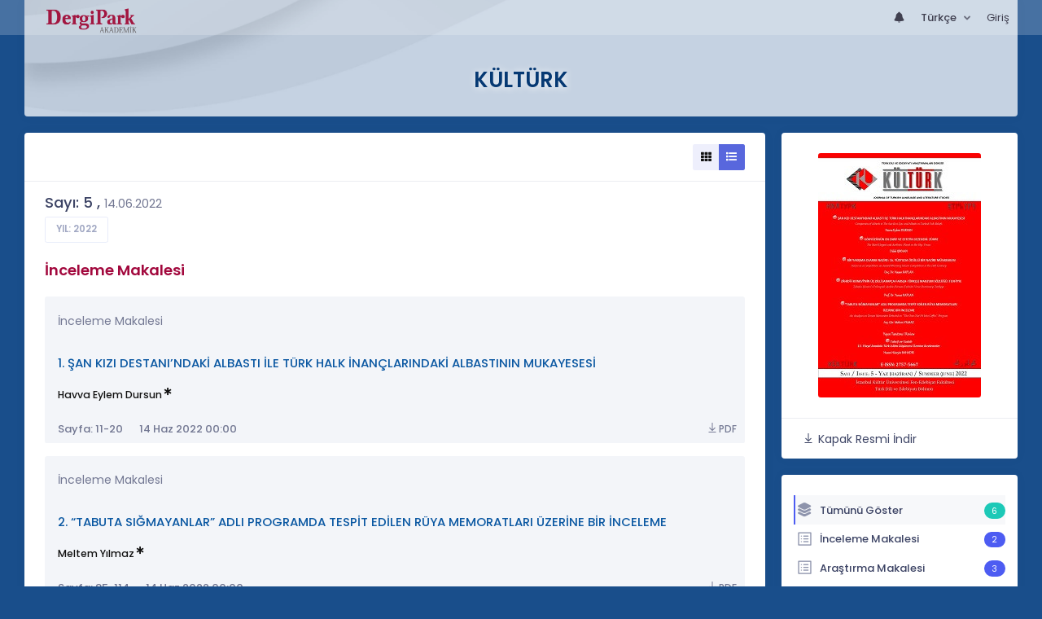

--- FILE ---
content_type: text/html; charset=UTF-8
request_url: https://dergipark.org.tr/tr/pub/kulturk/issue/70291
body_size: 34267
content:
<!DOCTYPE html>
<html lang="tr">
<head prefix="og: https://ogp.me/ns#">
    <meta charset="UTF-8"/>
    <meta name="viewport" content="width=device-width, initial-scale=1.0, maximum-scale=1.0 shrink-to-fit=no">
    <meta http-equiv="X-UA-Compatible" content="IE=edge"/>

    <title>KÜLTÜRK &raquo;  Sayı: 5</title>
    <base href="/"/>
    <meta name="generator" content="uds"/>

            
                
    
                            
                                                                                                                                                
            <meta property="og:type" content="website"/>
            <meta property="fb:app_id" content="DergiPark"/>

                            <meta property="og:title"
                      content="Sayı: 5"/>
                <meta name="twitter:title"
                      content="Sayı: 5"/>
                <meta content="KÜLTÜRK | Sayı: 5" name="description">
            
            
            <meta property="og:image" itemprop="image" content="https://dergipark.org.tr/media/cache/journal_croped/d30a/29ef/ceed/67602466b8f82.jpg"/>
            <meta property="og:image:type" content="image/png">
            <meta property="og:image:secure_url" itemprop="image" content="https://dergipark.org.tr/media/cache/journal_croped/d30a/29ef/ceed/67602466b8f82.jpg"/>
            <meta property="twitter:image" itemprop="image" content="https://dergipark.org.tr/media/cache/journal_croped/d30a/29ef/ceed/67602466b8f82.jpg"/>
            <meta property="twitter:image:secure_url" itemprop="image" content="https://dergipark.org.tr/media/cache/journal_croped/d30a/29ef/ceed/67602466b8f82.jpg"/>
            <link itemprop="thumbnailUrl" href="https://dergipark.org.tr/media/cache/journal_croped/d30a/29ef/ceed/67602466b8f82.jpg">
            <span itemprop="thumbnail" itemscope itemtype="http://schema.org/ImageObject">
            <link itemprop="url" href="https://dergipark.org.tr/media/cache/journal_croped/d30a/29ef/ceed/67602466b8f82.jpg">
            </span>
            
                                <link rel="stylesheet" href="/zollu/css/katex/katex.min.css">
        <link rel="stylesheet" href="/zollu/css/pages/zollu-backend.css">
        <link rel="stylesheet" href="/zollu/keen/vendors/custom/fullcalendar/fullcalendar.bundle.css">
        <link rel="stylesheet" href="/zollu/keen/css/demo3/pages/custom/general/user/profile-v1.css">
        <link rel="stylesheet" href="/zollu/keen/vendors/global/vendors.bundle.css">
        <link rel="stylesheet" href="/zollu/keen/css/demo3/style.bundle.css">
        <link rel="stylesheet" href="/zollu/keen/css/demo3/pages/custom/general/blog/grid-v2.css">
        <link rel="stylesheet" href="/zollu/keen/css/demo3/pages/custom/general/blog/post.css">
        <link rel="stylesheet" href="/zollu/keen/css/demo3/pages/custom/general/blog/list.css">
        <link rel="stylesheet" href="/zollu/keen/vendors/custom/datatables/datatables.bundle.css">
        <link rel="stylesheet"
              href="/zollu/js/jbfileuploader/lib/jquery-file-upload/css/jquery.fileupload.css">
        <link rel="stylesheet"
              href="/zollu/js/jbfileuploader/lib/jquery-file-upload/css/jquery.fileupload-ui.css">
        <link rel="stylesheet" href="/zollu/js/jbfileuploader/css/jbfileupload.css">
        <link rel="stylesheet" href="/zollu/css/site.css">
        <link rel="stylesheet" href="/zollu/css/pages/home.css">
        <link rel="stylesheet" href="/zollu/css/select2/select2.min.css">
        <link rel="stylesheet" href="/zollu/css/select2/select2-bootstrap.min.css">
        <link rel="stylesheet" href="/zollu/css/pages/feedback.css">
        <link rel="stylesheet" href="/zollu/css/pages/picker/nano.min.css">
    
    <link rel="stylesheet" type="text/css" href="/zollu/css/pages/journal.css">

            <!--suppress CssUnusedSymbol -->
        <style type="text/css">
            body.journal, .journal .paint-background {
                background-color: #194E8B;
            }
        </style>
    
    <link rel="stylesheet" type="text/css" href="/zollu/css/pages/read_more.css">
    <link rel="stylesheet" type="text/css" href="/zollu/css/pages/fixed-publish-button.css">


        <link rel="shortcut icon" href="/favicon.ico" type="image/x-icon">
    <link rel="icon" href="/favicon.ico" type="image/x-icon">
    <link rel="dns-prefetch" href="https://www.google-analytics.com">
    <link rel="preconnect" href="https://www.google-analytics.com" crossorigin>
    <link rel="dns-prefetch" href="https://www.google.com">
    <link rel="preconnect" href="https://www.google.com" crossorigin>
    <link rel="dns-prefetch" href="https://www.google.com.tr">
    <link rel="preconnect" href="https://www.google.com.tr" crossorigin>
    <link rel="dns-prefetch" href="https://stats.g.doubleclick.net">
    <link rel="preconnect" href="https://stats.g.doubleclick.net" crossorigin>
    <link rel="dns-prefetch" href="https://fonts.googleapis.com">
    <link rel="preconnect" href="https://fonts.googleapis.com" crossorigin>
    <link rel="dns-prefetch" href="http://fonts.googleapis.com">
    <link rel="preconnect" href="http://fonts.googleapis.com" crossorigin>

    <script type="text/javascript">
        const current_language = 'tr';

        function changeLocale(langCode) {
            window.location.href = $('#link-alternate-' + langCode).attr('href');
        }
    </script>

    <script type="text/javascript" src="/zollu/js/zollu_user_session_info.js"></script>

    <script type="text/javascript" src="/tr/dp-feature-data.js"></script>

    <!-- Google Analytics -->
    <script async src="https://www.googletagmanager.com/gtag/js?id=G-694ZECXSSZ"></script>
    <script>
        window.dataLayer = window.dataLayer || [];

        function gtag() {
            dataLayer.push(arguments);
        }

        gtag('js', new Date());
        gtag('config', 'G-694ZECXSSZ');
        let dpUserCookie = getDpUserCookie();
        if (dpUserCookie !== undefined && dpUserCookie !== null && (userId = dpUserCookie.user_id) !== null) {
            gtag('set', {'user_id': userId});
        }
    </script>
</head>

    
<body class="kt-page--fixed kt-subheader--enabled kt-subheader--transparent zollu normalized journal"
      id="journal_page">

            


    


<nav id="header"
     class="navbar fixed-top navbar-fixed-top navbar-expand-lg navbar-light scrolled navbar-expand">
        <div class="kt-header" style="width: 100%;padding: 8px 0;">
        <div class="kt-header__top" style="height: inherit;">
            <div class="kt-container" id="header-container">
                                <div id="powered-by">
                                                            <a class="navbar-brand" href="//dergipark.org.tr/tr/">
                        <img src="/zollu/images/dergipark_header.png"
                             alt="DergiPark logo"/>
                    </a>
                </div>


                <a href="/tr/user/notification"
                   class="no-notification hide d-none  notification--item-set "
                   id="mobile-notification-count-wrapper">
                    <i class="flaticon2-notification" id="mobile-notification-icon"></i>
                    <span class="kt-badge" id="mobile-notification-badge"></span>
                </a>

                <button class="navbar-toggler collapsed" type="button" data-toggle="collapse"
                        data-target="#navbarToggler"
                        aria-controls="navbarToggler" aria-expanded="false" aria-label="Toggle navigation">
                    <span>&nbsp;</span>
                    <span>&nbsp;</span>
                    <span>&nbsp;</span>
                </button>

                <div class="collapse navbar-collapse navbar-put-right "
                     id="navbarToggler">
                    
                    <div style="margin-left: auto;">
                        <ul class="navbar-nav ml-auto">
                                                            <li class="nav-item hide d-none  d-block "
                                    id="header-user-notification">
                                    <a id="user-notification-count" class="nav-link"
                                       href="/tr/user/notification"><span
                                                class="flaticon2-notification"></span><label
                                                id="notification-count-aria-label"></label></a>
                                </li>
                                                                                        <li class="nav-item dropdown language_selector">
                                    <a class="nav-link dropdown-toggle" id="langDropDown" aria-haspopup="true"
                                       aria-expanded="false" data-toggle="dropdown" href="#" style="color: black">
                                        Türkçe                                        <span class="caret"></span></a>
                                    <div class="dropdown-menu rounded-0 dropdown-menu-right"
                                         aria-labelledby="langDropDown">
                                                                                                                                <a class="dropdown-item" href="/tr/pub/kulturk/issue/70291">
                                                Türkçe
                                            </a>
                                                                                                                                <a class="dropdown-item" href="/en/pub/kulturk/issue/70291">
                                                İngilizce
                                            </a>
                                                                            </div>
                                </li>
                                                                                        <li class="nav-item dropdown hide d-none" id="header-user-box-user-menu">
                                    <a class="nav-link dropdown-toggle color-black" href="#" id="userDropDown"
                                       data-toggle="dropdown" aria-haspopup="false" aria-expanded="false">
                                        <span id="userDropDown-user-avatar"></span>
                                        <span id="userDropDown-user-name"></span>
                                        <span id="userDropDown-user-badge"></span>
                                    </a>
                                    <div class="dropdown-menu dropdown-menu-right rounded-0"
                                         aria-labelledby="userDropDown">
                                        <a class="dropdown-item color-dergipark d-none"
                                           href="//dergipark.org.tr/tr/admin/panel"
                                           id="header-dashboard-item">
                                            <i class="icon-wrench symbol flaticon-grid-menu mr-1 mt-1 pr-1 color-dergipark"></i> Yönetici Paneli
                                        </a>

                                        <a class="dropdown-item"
                                           href="//dergipark.org.tr/tr/user/panel"
                                           id="header-user-panel-item">
                                            <i class="icon-wrench symbol flaticon-grid-menu mr-1 mt-1 pr-1"></i> Kullanıcı Paneli
                                        </a>

                                        <a class="dropdown-item d-none"
                                           href="//dergipark.org.tr/tr/user/publisher/panel"
                                           id="header-user-coordinator-panel-item">
                                            <i class="icon-wrench symbol flaticon-grid-menu mr-1 mt-1 pr-1"></i> Bilimsel Yayın Koordinatörü Paneli
                                        </a>

                                        <a class="dropdown-item"
                                           href="/tr/journal/my">
                                            <i class="icon-docs symbol flaticon2-open-text-book mr-1 mt-1 pr-1"></i> Dergilerim
                                        </a>

                                        <a class="dropdown-item d-none"
                                           href="//dergipark.org.tr/tr/user-project"
                                           id="header-user-project-item">
                                            <i class="icon-rocket symbol flaticon-folder-4 mr-1 mt-1 pr-1"></i> Araştırmalarım
                                        </a>

                                        <a class="dropdown-item d-none" id="menu-follower-item"
                                           href="//dergipark.org.tr/tr/user/user-followers">
                                            <i class="symbol flaticon2-speaker mr-1 mt-1 pr-1"></i> Takiplerim
                                        </a>

                                        <a class="dropdown-item" href="#" id="header-user-box-profile-link">
                                            <i class="icon-user symbol flaticon2-calendar-3 mr-1 mt-1 pr-1"></i> Profil
                                        </a>

                                        <div class="dropdown-divider"></div>

                                        <a class="dropdown-item" href="https://dergipark.org.tr/tr/logout">
                                            <i class="icon-logout symbol flaticon2-lock mr-1 mt-1 pr-1"></i> Çıkış
                                        </a>
                                    </div>
                                </li>
                                <li class="nav-item hide d-none" id="header-user-box-guest-menu">
                                    <a class="nav-link color-black"
                                       href="https://dergipark.org.tr/tr/login">Giriş</a>
                                </li>
                                                    </ul>
                                                    <script type="text/javascript">
                                function showUserBoxBlock(elemId) {
                                    document.getElementById(elemId).className =
                                        document.getElementById(elemId).className.replace(/d-none/, '');
                                    document.getElementById(elemId).className =
                                        document.getElementById(elemId).className.replace(/hide/, '');
                                }

                                if (isUserLoggedIn()) {

                                    // Substitute user data
                                    let userAvatar = getUserAvatar();

                                    document.getElementById('userDropDown-user-name').innerHTML = getUserFullNameFormatted();
                                    document.getElementById('header-user-box-profile-link').setAttribute('href', getUserProfileLink());

                                    // user dropdown alanındaki rozet kontrolü
                                    if (isApproved()) {
                                        document.getElementById('userDropDown-user-badge').innerHTML = "<img style='margin-top: -2px;' src='/zollu/images/dergipark-verified-badge.svg' width='20' height='20'/>";
                                    }

                                    if (userAvatar.length === 0) {
                                        userAvatar = '/zollu/images/default-avatar.png';
                                    }

                                    document.getElementById('userDropDown-user-avatar').innerHTML = '<img src="' + userAvatar + '" onerror="this.onerror=null;this.src=\'/zollu/images/default-avatar.png\';">';

                                    // User menu ready, it's show time!
                                    showUserBoxBlock('header-user-box-user-menu');
                                    showUserBoxBlock('header-user-notification');
                                    showUserBoxBlock('mobile-notification-count-wrapper');

                                    const userInfo = getUserInfo();
                                    if (canUseFollowerFeature(userInfo.username)) {
                                        document.getElementById('menu-follower-item').classList.remove("d-none");
                                        document.getElementById('header-user-project-item').classList.remove("d-none");
                                    }
                                    if (userInfo.is_admin == 1) {
                                        document.getElementById('header-dashboard-item').classList.remove("d-none");
                                    }
                                } else {
                                    // User is not logged in, display guest block right away!
                                    showUserBoxBlock('header-user-box-guest-menu');
                                }

                                var userDropDownElement = document.getElementById("userDropDown");
                                var userNavbar = document.getElementById("navbarToggler");
                                userDropDownElement.addEventListener('click', function () {
                                    if (!document.getElementById('header-user-box-user-menu').classList.contains('show')) {
                                        userNavbar.classList.add('sensitive-height');
                                    } else {
                                        userNavbar.classList.remove('sensitive-height');
                                    }
                                });
                                document.querySelector('[data-target="#navbarToggler"]').addEventListener('click', function () {
                                    if (document.getElementById('header-user-box-user-menu').classList.contains('show')) {
                                        userNavbar.classList.remove('sensitive-height');
                                    }
                                });
                            </script>
                                            </div>
                </div>
                            </div>
        </div>
    </div>
    </nav>        <div id="body-push-down">
            <div class="kt-content kt-grid__item kt-grid__item--fluid" id="kt_content">
        <div class="kt-container paint-background">
            <div class="kt-portlet j-title-portlet">
                <div class="row" aria-label="KÜLTÜRK">
                    <div class="col-lg-12" aria-hidden="true">
                        <div class="kt-heading kt-align-center" style="margin: 1.5rem 0 2.3rem;">
                                                        <a href="/tr/pub/kulturk">
                                <h1 id="journal-title">KÜLTÜRK</h1>
                            </a>
                        </div>
                    </div>
                </div>
            </div>

            <!-- <Content> -->
                <div class="row" data-sticky-container>
        <div class="col-lg-9 col-md-8">
            <div class="kt-portlet">
                                                    <div class="kt-portlet__head">
                            <div class="kt-portlet__head-label">
        <div class="kt-portlet__head-title">
                                            </div>
    </div>
    <div class="kt-portlet__head-toolbar">
        <div class="kt-portlet__head-wrapper">
            <div class="btn-group list-detail-button-group" role="group">
                <a class="btn btn-label-primary btn-icon btn-sm"
                   onclick="toggleArticleListingMode($(this), $(this).parent(), false);">
                    <i class="fa fa-th"></i>
                </a>
                <a class="btn btn-label-primary btn-icon btn-sm active"
                   onclick="toggleArticleListingMode($(this), $(this).parent(), true);">
                    <i class="fa fa-list"></i>
                </a>
            </div>
        </div>
    </div>

                    </div>
                                <div class="kt-portlet__body">
                    
                    
                    <div class="kt-blog-post__content" style="overflow-wrap: break-word !important;">
                            <div style="display:none;">
    </div>
<div id="dp-solidless-flash-container"></div>

    <div class="kt-widget-12">
        <div class="kt-widget-12__body">
            <div class="kt-widget-12__head">
                <div class="kt-widget-12__label">
                    <h3 class="kt-widget-12__title">
                        Sayı: 5
                                                    ,
                            <span class="text-design-label" style="font-size: 1.1rem;">
                                14.06.2022
                            </span>
                                            </h3>
                    <span class="kt-widget-12__desc">
                        <a href="/tr/pub/kulturk/archive"
                           class="btn btn-default btn-sm btn-bold btn-upper kt-aside--right">
                            Yıl:
                                                            2022
                                                    </a>
                    </span>
                </div>
            </div>
        </div>
    </div>

    <div class="mode-list" id="articles-listing">
        

    <div class="article-type-section" data-article-type="İnceleme Makalesi">
        <h3 class="kt-blog-post__title kt-heading kt-heading--md kt-heading--medium dergipark">
            İnceleme Makalesi
        </h3>

        <div class="card-columns j-columns">
                                            
<div class="card j-card article-project-actions article-card article-card-block"
     data-id="1070403">
    <div class="card-body">
        <div class="add-to-user-project-band" aria-label="Kütüphaneme Ekle" role="dialog"
     aria-modal="true">
               <span class="d-none article-project-actions add-item-block"
                     data-id="1070403">
                                          <a href="javascript:" data-toggle="tooltip"
                                             title="Kütüphaneme Ekle"
                                             aria-label="Kütüphaneme Ekle"
                                             class="fetch-user-projects"
                                             data-href="/tr/user/check/favorite/articles?articleId=1070403"
                                             data-url="/tr/user-project/list?articleId=1070403">
                                            <i class="la la-star-o d-none library-star-o" style="color: #b1b1b1;"></i>
                                            <i class="la la-star d-none library-star" style="color: #fd8d00;"></i>
                                          </a>
                                        </span>
</div>
<div class="modal fade user-project-modal text-left " id="user_project_process_modal"
     tabindex="-1"
     role="dialog" aria-labelledby="exampleModalBackdropStatic" aria-hidden="true">
    <div class="modal-dialog modal-dialog-centered user-project-modal-dialog" role="document">
        <div class="modal-content user-project-modal-box">
            <div class="modal-header">
                <h5 class="modal-title"
                    id="user_project_process_modal_title">Kütüphaneme Ekle</h5>
                <button type="button" class="close" data-dismiss="modal" aria-label="Kapat">
                    <span aria-hidden="true">&times;</span></button>
            </div>
            <div class="modal-body p-0 m-0">
                <div class="kt-scroll" id="kt-scroll-area" data-scroll="true">
                    <div class="user-project-box" id="user_project_modal_content"></div>
                </div>
                <span class="custom-modal-title" id="modal-favorite-action">
                    <div class="modal-custom-padding" id="user_project_modal_favorite_content"></div>
                </span>
            </div>
            <div class="modal-footer d-flex justify-content-between">
                <span class="text-left modal-create-resarch d-none"><a href="/tr/user-project/new"
                                                                       id="modal-create-project">Araştırma Oluştur</a></span>
                <button type="button" data-dismiss="modal" class="btn btn-outline-brand"
                        data-dismiss="modal">Kapat</button>
            </div>
        </div>
    </div>
</div>
        <p class="card-text article-type">
                            İnceleme Makalesi
                                        <div class="add-to-user-project-band" aria-label="Kütüphaneme Ekle" role="dialog"
     aria-modal="true">
               <span class="d-none article-project-actions add-item-block"
                     data-id="1070403">
                                          <a href="javascript:" data-toggle="tooltip"
                                             title="Kütüphaneme Ekle"
                                             aria-label="Kütüphaneme Ekle"
                                             class="fetch-user-projects"
                                             data-href="/tr/user/check/favorite/articles?articleId=1070403"
                                             data-url="/tr/user-project/list?articleId=1070403">
                                            <i class="la la-star-o d-none library-star-o" style="color: #b1b1b1;"></i>
                                            <i class="la la-star d-none library-star" style="color: #fd8d00;"></i>
                                          </a>
                                        </span>
</div>
<div class="modal fade user-project-modal text-left " id="user_project_process_modal"
     tabindex="-1"
     role="dialog" aria-labelledby="exampleModalBackdropStatic" aria-hidden="true">
    <div class="modal-dialog modal-dialog-centered user-project-modal-dialog" role="document">
        <div class="modal-content user-project-modal-box">
            <div class="modal-header">
                <h5 class="modal-title"
                    id="user_project_process_modal_title">Kütüphaneme Ekle</h5>
                <button type="button" class="close" data-dismiss="modal" aria-label="Kapat">
                    <span aria-hidden="true">&times;</span></button>
            </div>
            <div class="modal-body p-0 m-0">
                <div class="kt-scroll" id="kt-scroll-area" data-scroll="true">
                    <div class="user-project-box" id="user_project_modal_content"></div>
                </div>
                <span class="custom-modal-title" id="modal-favorite-action">
                    <div class="modal-custom-padding" id="user_project_modal_favorite_content"></div>
                </span>
            </div>
            <div class="modal-footer d-flex justify-content-between">
                <span class="text-left modal-create-resarch d-none"><a href="/tr/user-project/new"
                                                                       id="modal-create-project">Araştırma Oluştur</a></span>
                <button type="button" data-dismiss="modal" class="btn btn-outline-brand"
                        data-dismiss="modal">Kapat</button>
            </div>
        </div>
    </div>
</div>
                    </p>
                                    <a href="/tr/pub/kulturk/article/1070403" class="card-title article-title">
            1.
                                        ŞAN KIZI DESTANI’NDAKİ ALBASTI İLE TÜRK HALK İNANÇLARINDAKİ ALBASTININ MUKAYESESİ
                    </a>

                <p class="card-text article-author font-weight-normal">
                                                                                                    <a href="/tr/pub/@dueylem"
                           class="fw-500" data-toggle="tooltip"
                           title="Sorumlu Yazar">
                            Havva Eylem Dursun
                        </a>
                                                                        <span class="fa fa-star-of-life primary-author-icon"></span>
                                            
                                </p>
    </div>

        <div class="card-footer">
                            <div class="d-flex align-items-center gap-3">
                <h6 class="card-subtitle text-muted mb-0 mr-4">
                    Sayfa: 11-20
                </h6>
                                    <h6 class="card-subtitle text-muted mb-0">
                        14 Haz 2022 00:00
                    </h6>
                            </div>
                    
                    <div class="modal fade user-project-modal text-left " id="user_project_process_modal"
     tabindex="-1"
     role="dialog" aria-labelledby="exampleModalBackdropStatic" aria-hidden="true">
    <div class="modal-dialog modal-dialog-centered user-project-modal-dialog" role="document">
        <div class="modal-content user-project-modal-box">
            <div class="modal-header">
                <h5 class="modal-title"
                    id="user_project_process_modal_title">Kütüphaneme Ekle</h5>
                <button type="button" class="close" data-dismiss="modal" aria-label="Kapat">
                    <span aria-hidden="true">&times;</span></button>
            </div>
            <div class="modal-body p-0 m-0">
                <div class="kt-scroll" id="kt-scroll-area" data-scroll="true">
                    <div class="user-project-box" id="user_project_modal_content"></div>
                </div>
                <span class="custom-modal-title" id="modal-favorite-action">
                    <div class="modal-custom-padding" id="user_project_modal_favorite_content"></div>
                </span>
            </div>
            <div class="modal-footer d-flex justify-content-between">
                <span class="text-left modal-create-resarch d-none"><a href="/tr/user-project/new"
                                                                       id="modal-create-project">Araştırma Oluştur</a></span>
                <button type="button" data-dismiss="modal" class="btn btn-outline-brand"
                        data-dismiss="modal">Kapat</button>
            </div>
        </div>
    </div>
</div>
        
                                                        <div >
                                                    <a href="/tr/download/article-file/2241602"
                               class="article-download article-page-interval">
                                <i class="la la-download article-download-icon"></i>PDF
                            </a>
                                            </div>
                                                                    </div>
</div>                                            
<div class="card j-card article-project-actions article-card "
     data-id="1117555">
    <div class="card-body">
        <div class="add-to-user-project-band" aria-label="Kütüphaneme Ekle" role="dialog"
     aria-modal="true">
               <span class="d-none article-project-actions add-item-block"
                     data-id="1117555">
                                          <a href="javascript:" data-toggle="tooltip"
                                             title="Kütüphaneme Ekle"
                                             aria-label="Kütüphaneme Ekle"
                                             class="fetch-user-projects"
                                             data-href="/tr/user/check/favorite/articles?articleId=1117555"
                                             data-url="/tr/user-project/list?articleId=1117555">
                                            <i class="la la-star-o d-none library-star-o" style="color: #b1b1b1;"></i>
                                            <i class="la la-star d-none library-star" style="color: #fd8d00;"></i>
                                          </a>
                                        </span>
</div>
<div class="modal fade user-project-modal text-left " id="user_project_process_modal"
     tabindex="-1"
     role="dialog" aria-labelledby="exampleModalBackdropStatic" aria-hidden="true">
    <div class="modal-dialog modal-dialog-centered user-project-modal-dialog" role="document">
        <div class="modal-content user-project-modal-box">
            <div class="modal-header">
                <h5 class="modal-title"
                    id="user_project_process_modal_title">Kütüphaneme Ekle</h5>
                <button type="button" class="close" data-dismiss="modal" aria-label="Kapat">
                    <span aria-hidden="true">&times;</span></button>
            </div>
            <div class="modal-body p-0 m-0">
                <div class="kt-scroll" id="kt-scroll-area" data-scroll="true">
                    <div class="user-project-box" id="user_project_modal_content"></div>
                </div>
                <span class="custom-modal-title" id="modal-favorite-action">
                    <div class="modal-custom-padding" id="user_project_modal_favorite_content"></div>
                </span>
            </div>
            <div class="modal-footer d-flex justify-content-between">
                <span class="text-left modal-create-resarch d-none"><a href="/tr/user-project/new"
                                                                       id="modal-create-project">Araştırma Oluştur</a></span>
                <button type="button" data-dismiss="modal" class="btn btn-outline-brand"
                        data-dismiss="modal">Kapat</button>
            </div>
        </div>
    </div>
</div>
        <p class="card-text article-type">
                            İnceleme Makalesi
                                        <div class="add-to-user-project-band" aria-label="Kütüphaneme Ekle" role="dialog"
     aria-modal="true">
               <span class="d-none article-project-actions add-item-block"
                     data-id="1117555">
                                          <a href="javascript:" data-toggle="tooltip"
                                             title="Kütüphaneme Ekle"
                                             aria-label="Kütüphaneme Ekle"
                                             class="fetch-user-projects"
                                             data-href="/tr/user/check/favorite/articles?articleId=1117555"
                                             data-url="/tr/user-project/list?articleId=1117555">
                                            <i class="la la-star-o d-none library-star-o" style="color: #b1b1b1;"></i>
                                            <i class="la la-star d-none library-star" style="color: #fd8d00;"></i>
                                          </a>
                                        </span>
</div>
<div class="modal fade user-project-modal text-left " id="user_project_process_modal"
     tabindex="-1"
     role="dialog" aria-labelledby="exampleModalBackdropStatic" aria-hidden="true">
    <div class="modal-dialog modal-dialog-centered user-project-modal-dialog" role="document">
        <div class="modal-content user-project-modal-box">
            <div class="modal-header">
                <h5 class="modal-title"
                    id="user_project_process_modal_title">Kütüphaneme Ekle</h5>
                <button type="button" class="close" data-dismiss="modal" aria-label="Kapat">
                    <span aria-hidden="true">&times;</span></button>
            </div>
            <div class="modal-body p-0 m-0">
                <div class="kt-scroll" id="kt-scroll-area" data-scroll="true">
                    <div class="user-project-box" id="user_project_modal_content"></div>
                </div>
                <span class="custom-modal-title" id="modal-favorite-action">
                    <div class="modal-custom-padding" id="user_project_modal_favorite_content"></div>
                </span>
            </div>
            <div class="modal-footer d-flex justify-content-between">
                <span class="text-left modal-create-resarch d-none"><a href="/tr/user-project/new"
                                                                       id="modal-create-project">Araştırma Oluştur</a></span>
                <button type="button" data-dismiss="modal" class="btn btn-outline-brand"
                        data-dismiss="modal">Kapat</button>
            </div>
        </div>
    </div>
</div>
                    </p>
                                    <a href="/tr/pub/kulturk/article/1117555" class="card-title article-title">
            2.
                                        “TABUTA SIĞMAYANLAR” ADLI PROGRAMDA TESPİT EDİLEN RÜYA MEMORATLARI ÜZERİNE BİR İNCELEME
                    </a>

                <p class="card-text article-author font-weight-normal">
                                                                                                    <a href="/tr/pub/@meltem365."
                           class="fw-500" data-toggle="tooltip"
                           title="Sorumlu Yazar">
                            Meltem Yılmaz
                        </a>
                                                                        <span class="fa fa-star-of-life primary-author-icon"></span>
                                            
                                </p>
    </div>

        <div class="card-footer">
                            <div class="d-flex align-items-center gap-3">
                <h6 class="card-subtitle text-muted mb-0 mr-4">
                    Sayfa: 85-114
                </h6>
                                    <h6 class="card-subtitle text-muted mb-0">
                        14 Haz 2022 00:00
                    </h6>
                            </div>
                    
                    <div class="modal fade user-project-modal text-left " id="user_project_process_modal"
     tabindex="-1"
     role="dialog" aria-labelledby="exampleModalBackdropStatic" aria-hidden="true">
    <div class="modal-dialog modal-dialog-centered user-project-modal-dialog" role="document">
        <div class="modal-content user-project-modal-box">
            <div class="modal-header">
                <h5 class="modal-title"
                    id="user_project_process_modal_title">Kütüphaneme Ekle</h5>
                <button type="button" class="close" data-dismiss="modal" aria-label="Kapat">
                    <span aria-hidden="true">&times;</span></button>
            </div>
            <div class="modal-body p-0 m-0">
                <div class="kt-scroll" id="kt-scroll-area" data-scroll="true">
                    <div class="user-project-box" id="user_project_modal_content"></div>
                </div>
                <span class="custom-modal-title" id="modal-favorite-action">
                    <div class="modal-custom-padding" id="user_project_modal_favorite_content"></div>
                </span>
            </div>
            <div class="modal-footer d-flex justify-content-between">
                <span class="text-left modal-create-resarch d-none"><a href="/tr/user-project/new"
                                                                       id="modal-create-project">Araştırma Oluştur</a></span>
                <button type="button" data-dismiss="modal" class="btn btn-outline-brand"
                        data-dismiss="modal">Kapat</button>
            </div>
        </div>
    </div>
</div>
        
                                                        <div >
                                                    <a href="/tr/download/article-file/2431569"
                               class="article-download article-page-interval">
                                <i class="la la-download article-download-icon"></i>PDF
                            </a>
                                            </div>
                                                                    </div>
</div>                    </div>
    </div>
    <div class="article-type-section" data-article-type="Araştırma Makalesi">
        <h3 class="kt-blog-post__title kt-heading kt-heading--md kt-heading--medium dergipark">
            Araştırma Makalesi
        </h3>

        <div class="card-columns j-columns">
                                            
<div class="card j-card article-project-actions article-card article-card-block"
     data-id="1128543">
    <div class="card-body">
        <div class="add-to-user-project-band" aria-label="Kütüphaneme Ekle" role="dialog"
     aria-modal="true">
               <span class="d-none article-project-actions add-item-block"
                     data-id="1128543">
                                          <a href="javascript:" data-toggle="tooltip"
                                             title="Kütüphaneme Ekle"
                                             aria-label="Kütüphaneme Ekle"
                                             class="fetch-user-projects"
                                             data-href="/tr/user/check/favorite/articles?articleId=1128543"
                                             data-url="/tr/user-project/list?articleId=1128543">
                                            <i class="la la-star-o d-none library-star-o" style="color: #b1b1b1;"></i>
                                            <i class="la la-star d-none library-star" style="color: #fd8d00;"></i>
                                          </a>
                                        </span>
</div>
<div class="modal fade user-project-modal text-left " id="user_project_process_modal"
     tabindex="-1"
     role="dialog" aria-labelledby="exampleModalBackdropStatic" aria-hidden="true">
    <div class="modal-dialog modal-dialog-centered user-project-modal-dialog" role="document">
        <div class="modal-content user-project-modal-box">
            <div class="modal-header">
                <h5 class="modal-title"
                    id="user_project_process_modal_title">Kütüphaneme Ekle</h5>
                <button type="button" class="close" data-dismiss="modal" aria-label="Kapat">
                    <span aria-hidden="true">&times;</span></button>
            </div>
            <div class="modal-body p-0 m-0">
                <div class="kt-scroll" id="kt-scroll-area" data-scroll="true">
                    <div class="user-project-box" id="user_project_modal_content"></div>
                </div>
                <span class="custom-modal-title" id="modal-favorite-action">
                    <div class="modal-custom-padding" id="user_project_modal_favorite_content"></div>
                </span>
            </div>
            <div class="modal-footer d-flex justify-content-between">
                <span class="text-left modal-create-resarch d-none"><a href="/tr/user-project/new"
                                                                       id="modal-create-project">Araştırma Oluştur</a></span>
                <button type="button" data-dismiss="modal" class="btn btn-outline-brand"
                        data-dismiss="modal">Kapat</button>
            </div>
        </div>
    </div>
</div>
        <p class="card-text article-type">
                            Araştırma Makalesi
                                        <div class="add-to-user-project-band" aria-label="Kütüphaneme Ekle" role="dialog"
     aria-modal="true">
               <span class="d-none article-project-actions add-item-block"
                     data-id="1128543">
                                          <a href="javascript:" data-toggle="tooltip"
                                             title="Kütüphaneme Ekle"
                                             aria-label="Kütüphaneme Ekle"
                                             class="fetch-user-projects"
                                             data-href="/tr/user/check/favorite/articles?articleId=1128543"
                                             data-url="/tr/user-project/list?articleId=1128543">
                                            <i class="la la-star-o d-none library-star-o" style="color: #b1b1b1;"></i>
                                            <i class="la la-star d-none library-star" style="color: #fd8d00;"></i>
                                          </a>
                                        </span>
</div>
<div class="modal fade user-project-modal text-left " id="user_project_process_modal"
     tabindex="-1"
     role="dialog" aria-labelledby="exampleModalBackdropStatic" aria-hidden="true">
    <div class="modal-dialog modal-dialog-centered user-project-modal-dialog" role="document">
        <div class="modal-content user-project-modal-box">
            <div class="modal-header">
                <h5 class="modal-title"
                    id="user_project_process_modal_title">Kütüphaneme Ekle</h5>
                <button type="button" class="close" data-dismiss="modal" aria-label="Kapat">
                    <span aria-hidden="true">&times;</span></button>
            </div>
            <div class="modal-body p-0 m-0">
                <div class="kt-scroll" id="kt-scroll-area" data-scroll="true">
                    <div class="user-project-box" id="user_project_modal_content"></div>
                </div>
                <span class="custom-modal-title" id="modal-favorite-action">
                    <div class="modal-custom-padding" id="user_project_modal_favorite_content"></div>
                </span>
            </div>
            <div class="modal-footer d-flex justify-content-between">
                <span class="text-left modal-create-resarch d-none"><a href="/tr/user-project/new"
                                                                       id="modal-create-project">Araştırma Oluştur</a></span>
                <button type="button" data-dismiss="modal" class="btn btn-outline-brand"
                        data-dismiss="modal">Kapat</button>
            </div>
        </div>
    </div>
</div>
                    </p>
                                    <a href="/tr/pub/kulturk/article/1128543" class="card-title article-title">
            1.
                                        GÖKYÜZÜNÜN EN ZARİF VE ESTETİK GEZEGENİ: ZÜHRE
                    </a>

                <p class="card-text article-author font-weight-normal">
                                                                                                    <a href="/tr/pub/@dilek_han"
                           class="fw-500" data-toggle="tooltip"
                           title="Sorumlu Yazar">
                            Dilek Işıkhan
                        </a>
                                                                        <span class="fa fa-star-of-life primary-author-icon"></span>
                                            
                                </p>
    </div>

        <div class="card-footer">
                            <div class="d-flex align-items-center gap-3">
                <h6 class="card-subtitle text-muted mb-0 mr-4">
                    Sayfa: 21-34
                </h6>
                                    <h6 class="card-subtitle text-muted mb-0">
                        14 Haz 2022 00:00
                    </h6>
                            </div>
                    
                    <div class="modal fade user-project-modal text-left " id="user_project_process_modal"
     tabindex="-1"
     role="dialog" aria-labelledby="exampleModalBackdropStatic" aria-hidden="true">
    <div class="modal-dialog modal-dialog-centered user-project-modal-dialog" role="document">
        <div class="modal-content user-project-modal-box">
            <div class="modal-header">
                <h5 class="modal-title"
                    id="user_project_process_modal_title">Kütüphaneme Ekle</h5>
                <button type="button" class="close" data-dismiss="modal" aria-label="Kapat">
                    <span aria-hidden="true">&times;</span></button>
            </div>
            <div class="modal-body p-0 m-0">
                <div class="kt-scroll" id="kt-scroll-area" data-scroll="true">
                    <div class="user-project-box" id="user_project_modal_content"></div>
                </div>
                <span class="custom-modal-title" id="modal-favorite-action">
                    <div class="modal-custom-padding" id="user_project_modal_favorite_content"></div>
                </span>
            </div>
            <div class="modal-footer d-flex justify-content-between">
                <span class="text-left modal-create-resarch d-none"><a href="/tr/user-project/new"
                                                                       id="modal-create-project">Araştırma Oluştur</a></span>
                <button type="button" data-dismiss="modal" class="btn btn-outline-brand"
                        data-dismiss="modal">Kapat</button>
            </div>
        </div>
    </div>
</div>
        
                                                        <div >
                                                    <a href="/tr/download/article-file/2477300"
                               class="article-download article-page-interval">
                                <i class="la la-download article-download-icon"></i>PDF
                            </a>
                                            </div>
                                                                    </div>
</div>                                            
<div class="card j-card article-project-actions article-card "
     data-id="1119902">
    <div class="card-body">
        <div class="add-to-user-project-band" aria-label="Kütüphaneme Ekle" role="dialog"
     aria-modal="true">
               <span class="d-none article-project-actions add-item-block"
                     data-id="1119902">
                                          <a href="javascript:" data-toggle="tooltip"
                                             title="Kütüphaneme Ekle"
                                             aria-label="Kütüphaneme Ekle"
                                             class="fetch-user-projects"
                                             data-href="/tr/user/check/favorite/articles?articleId=1119902"
                                             data-url="/tr/user-project/list?articleId=1119902">
                                            <i class="la la-star-o d-none library-star-o" style="color: #b1b1b1;"></i>
                                            <i class="la la-star d-none library-star" style="color: #fd8d00;"></i>
                                          </a>
                                        </span>
</div>
<div class="modal fade user-project-modal text-left " id="user_project_process_modal"
     tabindex="-1"
     role="dialog" aria-labelledby="exampleModalBackdropStatic" aria-hidden="true">
    <div class="modal-dialog modal-dialog-centered user-project-modal-dialog" role="document">
        <div class="modal-content user-project-modal-box">
            <div class="modal-header">
                <h5 class="modal-title"
                    id="user_project_process_modal_title">Kütüphaneme Ekle</h5>
                <button type="button" class="close" data-dismiss="modal" aria-label="Kapat">
                    <span aria-hidden="true">&times;</span></button>
            </div>
            <div class="modal-body p-0 m-0">
                <div class="kt-scroll" id="kt-scroll-area" data-scroll="true">
                    <div class="user-project-box" id="user_project_modal_content"></div>
                </div>
                <span class="custom-modal-title" id="modal-favorite-action">
                    <div class="modal-custom-padding" id="user_project_modal_favorite_content"></div>
                </span>
            </div>
            <div class="modal-footer d-flex justify-content-between">
                <span class="text-left modal-create-resarch d-none"><a href="/tr/user-project/new"
                                                                       id="modal-create-project">Araştırma Oluştur</a></span>
                <button type="button" data-dismiss="modal" class="btn btn-outline-brand"
                        data-dismiss="modal">Kapat</button>
            </div>
        </div>
    </div>
</div>
        <p class="card-text article-type">
                            Araştırma Makalesi
                                        <div class="add-to-user-project-band" aria-label="Kütüphaneme Ekle" role="dialog"
     aria-modal="true">
               <span class="d-none article-project-actions add-item-block"
                     data-id="1119902">
                                          <a href="javascript:" data-toggle="tooltip"
                                             title="Kütüphaneme Ekle"
                                             aria-label="Kütüphaneme Ekle"
                                             class="fetch-user-projects"
                                             data-href="/tr/user/check/favorite/articles?articleId=1119902"
                                             data-url="/tr/user-project/list?articleId=1119902">
                                            <i class="la la-star-o d-none library-star-o" style="color: #b1b1b1;"></i>
                                            <i class="la la-star d-none library-star" style="color: #fd8d00;"></i>
                                          </a>
                                        </span>
</div>
<div class="modal fade user-project-modal text-left " id="user_project_process_modal"
     tabindex="-1"
     role="dialog" aria-labelledby="exampleModalBackdropStatic" aria-hidden="true">
    <div class="modal-dialog modal-dialog-centered user-project-modal-dialog" role="document">
        <div class="modal-content user-project-modal-box">
            <div class="modal-header">
                <h5 class="modal-title"
                    id="user_project_process_modal_title">Kütüphaneme Ekle</h5>
                <button type="button" class="close" data-dismiss="modal" aria-label="Kapat">
                    <span aria-hidden="true">&times;</span></button>
            </div>
            <div class="modal-body p-0 m-0">
                <div class="kt-scroll" id="kt-scroll-area" data-scroll="true">
                    <div class="user-project-box" id="user_project_modal_content"></div>
                </div>
                <span class="custom-modal-title" id="modal-favorite-action">
                    <div class="modal-custom-padding" id="user_project_modal_favorite_content"></div>
                </span>
            </div>
            <div class="modal-footer d-flex justify-content-between">
                <span class="text-left modal-create-resarch d-none"><a href="/tr/user-project/new"
                                                                       id="modal-create-project">Araştırma Oluştur</a></span>
                <button type="button" data-dismiss="modal" class="btn btn-outline-brand"
                        data-dismiss="modal">Kapat</button>
            </div>
        </div>
    </div>
</div>
                    </p>
                                    <a href="/tr/pub/kulturk/article/1119902" class="card-title article-title">
            2.
                                        BİR YARIŞMA OLARAK NAZİRE: 16. YÜZYILDA ÖDÜLLÜ BİR NAZİRE MÜSABAKASI
                    </a>

                <p class="card-text article-author font-weight-normal">
                                                                                                    <a href="/tr/pub/@hasanbaki"
                           class="fw-500" data-toggle="tooltip"
                           title="Sorumlu Yazar">
                            Hasan Kaplan
                        </a>
                                                                        <span class="fa fa-star-of-life primary-author-icon"></span>
                                            
                                </p>
    </div>

        <div class="card-footer">
                            <div class="d-flex align-items-center gap-3">
                <h6 class="card-subtitle text-muted mb-0 mr-4">
                    Sayfa: 35-60
                </h6>
                                    <h6 class="card-subtitle text-muted mb-0">
                        14 Haz 2022 00:00
                    </h6>
                            </div>
                    
                    <div class="modal fade user-project-modal text-left " id="user_project_process_modal"
     tabindex="-1"
     role="dialog" aria-labelledby="exampleModalBackdropStatic" aria-hidden="true">
    <div class="modal-dialog modal-dialog-centered user-project-modal-dialog" role="document">
        <div class="modal-content user-project-modal-box">
            <div class="modal-header">
                <h5 class="modal-title"
                    id="user_project_process_modal_title">Kütüphaneme Ekle</h5>
                <button type="button" class="close" data-dismiss="modal" aria-label="Kapat">
                    <span aria-hidden="true">&times;</span></button>
            </div>
            <div class="modal-body p-0 m-0">
                <div class="kt-scroll" id="kt-scroll-area" data-scroll="true">
                    <div class="user-project-box" id="user_project_modal_content"></div>
                </div>
                <span class="custom-modal-title" id="modal-favorite-action">
                    <div class="modal-custom-padding" id="user_project_modal_favorite_content"></div>
                </span>
            </div>
            <div class="modal-footer d-flex justify-content-between">
                <span class="text-left modal-create-resarch d-none"><a href="/tr/user-project/new"
                                                                       id="modal-create-project">Araştırma Oluştur</a></span>
                <button type="button" data-dismiss="modal" class="btn btn-outline-brand"
                        data-dismiss="modal">Kapat</button>
            </div>
        </div>
    </div>
</div>
        
                                                                                    <div >
                                                    <a href="/tr/download/article-file/2441524"
                               class="article-download article-page-interval">
                                <i class="la la-download article-download-icon"></i>PDF
                            </a>
                                            </div>
                                        </div>
</div>                                            
<div class="card j-card article-project-actions article-card "
     data-id="1106121">
    <div class="card-body">
        <div class="add-to-user-project-band" aria-label="Kütüphaneme Ekle" role="dialog"
     aria-modal="true">
               <span class="d-none article-project-actions add-item-block"
                     data-id="1106121">
                                          <a href="javascript:" data-toggle="tooltip"
                                             title="Kütüphaneme Ekle"
                                             aria-label="Kütüphaneme Ekle"
                                             class="fetch-user-projects"
                                             data-href="/tr/user/check/favorite/articles?articleId=1106121"
                                             data-url="/tr/user-project/list?articleId=1106121">
                                            <i class="la la-star-o d-none library-star-o" style="color: #b1b1b1;"></i>
                                            <i class="la la-star d-none library-star" style="color: #fd8d00;"></i>
                                          </a>
                                        </span>
</div>
<div class="modal fade user-project-modal text-left " id="user_project_process_modal"
     tabindex="-1"
     role="dialog" aria-labelledby="exampleModalBackdropStatic" aria-hidden="true">
    <div class="modal-dialog modal-dialog-centered user-project-modal-dialog" role="document">
        <div class="modal-content user-project-modal-box">
            <div class="modal-header">
                <h5 class="modal-title"
                    id="user_project_process_modal_title">Kütüphaneme Ekle</h5>
                <button type="button" class="close" data-dismiss="modal" aria-label="Kapat">
                    <span aria-hidden="true">&times;</span></button>
            </div>
            <div class="modal-body p-0 m-0">
                <div class="kt-scroll" id="kt-scroll-area" data-scroll="true">
                    <div class="user-project-box" id="user_project_modal_content"></div>
                </div>
                <span class="custom-modal-title" id="modal-favorite-action">
                    <div class="modal-custom-padding" id="user_project_modal_favorite_content"></div>
                </span>
            </div>
            <div class="modal-footer d-flex justify-content-between">
                <span class="text-left modal-create-resarch d-none"><a href="/tr/user-project/new"
                                                                       id="modal-create-project">Araştırma Oluştur</a></span>
                <button type="button" data-dismiss="modal" class="btn btn-outline-brand"
                        data-dismiss="modal">Kapat</button>
            </div>
        </div>
    </div>
</div>
        <p class="card-text article-type">
                            Araştırma Makalesi
                                        <div class="add-to-user-project-band" aria-label="Kütüphaneme Ekle" role="dialog"
     aria-modal="true">
               <span class="d-none article-project-actions add-item-block"
                     data-id="1106121">
                                          <a href="javascript:" data-toggle="tooltip"
                                             title="Kütüphaneme Ekle"
                                             aria-label="Kütüphaneme Ekle"
                                             class="fetch-user-projects"
                                             data-href="/tr/user/check/favorite/articles?articleId=1106121"
                                             data-url="/tr/user-project/list?articleId=1106121">
                                            <i class="la la-star-o d-none library-star-o" style="color: #b1b1b1;"></i>
                                            <i class="la la-star d-none library-star" style="color: #fd8d00;"></i>
                                          </a>
                                        </span>
</div>
<div class="modal fade user-project-modal text-left " id="user_project_process_modal"
     tabindex="-1"
     role="dialog" aria-labelledby="exampleModalBackdropStatic" aria-hidden="true">
    <div class="modal-dialog modal-dialog-centered user-project-modal-dialog" role="document">
        <div class="modal-content user-project-modal-box">
            <div class="modal-header">
                <h5 class="modal-title"
                    id="user_project_process_modal_title">Kütüphaneme Ekle</h5>
                <button type="button" class="close" data-dismiss="modal" aria-label="Kapat">
                    <span aria-hidden="true">&times;</span></button>
            </div>
            <div class="modal-body p-0 m-0">
                <div class="kt-scroll" id="kt-scroll-area" data-scroll="true">
                    <div class="user-project-box" id="user_project_modal_content"></div>
                </div>
                <span class="custom-modal-title" id="modal-favorite-action">
                    <div class="modal-custom-padding" id="user_project_modal_favorite_content"></div>
                </span>
            </div>
            <div class="modal-footer d-flex justify-content-between">
                <span class="text-left modal-create-resarch d-none"><a href="/tr/user-project/new"
                                                                       id="modal-create-project">Araştırma Oluştur</a></span>
                <button type="button" data-dismiss="modal" class="btn btn-outline-brand"
                        data-dismiss="modal">Kapat</button>
            </div>
        </div>
    </div>
</div>
                    </p>
                                    <a href="/tr/pub/kulturk/article/1106121" class="card-title article-title">
            3.
                                        ZÂHİDÎ-İ KONEVÎ’NİN ÜÇ DİLLİ (ARAPÇA-FARSÇA-TÜRKÇE) MANZUM SÖZLÜĞÜ: TEVFİYYE
                    </a>

                <p class="card-text article-author font-weight-normal">
                                                                                                    <a href="/tr/pub/@yunuskaplan"
                           class="fw-500" data-toggle="tooltip"
                           title="Sorumlu Yazar">
                            Yunus Kaplan
                        </a>
                                                                        <span class="fa fa-star-of-life primary-author-icon"></span>
                                            
                                </p>
    </div>

        <div class="card-footer">
                            <div class="d-flex align-items-center gap-3">
                <h6 class="card-subtitle text-muted mb-0 mr-4">
                    Sayfa: 65-83
                </h6>
                                    <h6 class="card-subtitle text-muted mb-0">
                        14 Haz 2022 00:00
                    </h6>
                            </div>
                    
                    <div class="modal fade user-project-modal text-left " id="user_project_process_modal"
     tabindex="-1"
     role="dialog" aria-labelledby="exampleModalBackdropStatic" aria-hidden="true">
    <div class="modal-dialog modal-dialog-centered user-project-modal-dialog" role="document">
        <div class="modal-content user-project-modal-box">
            <div class="modal-header">
                <h5 class="modal-title"
                    id="user_project_process_modal_title">Kütüphaneme Ekle</h5>
                <button type="button" class="close" data-dismiss="modal" aria-label="Kapat">
                    <span aria-hidden="true">&times;</span></button>
            </div>
            <div class="modal-body p-0 m-0">
                <div class="kt-scroll" id="kt-scroll-area" data-scroll="true">
                    <div class="user-project-box" id="user_project_modal_content"></div>
                </div>
                <span class="custom-modal-title" id="modal-favorite-action">
                    <div class="modal-custom-padding" id="user_project_modal_favorite_content"></div>
                </span>
            </div>
            <div class="modal-footer d-flex justify-content-between">
                <span class="text-left modal-create-resarch d-none"><a href="/tr/user-project/new"
                                                                       id="modal-create-project">Araştırma Oluştur</a></span>
                <button type="button" data-dismiss="modal" class="btn btn-outline-brand"
                        data-dismiss="modal">Kapat</button>
            </div>
        </div>
    </div>
</div>
        
                                                        <div >
                                                    <a href="/tr/download/article-file/2385083"
                               class="article-download article-page-interval">
                                <i class="la la-download article-download-icon"></i>PDF
                            </a>
                                            </div>
                                                                    </div>
</div>                    </div>
    </div>
    <div class="article-type-section" data-article-type="Kitap İncelemesi">
        <h3 class="kt-blog-post__title kt-heading kt-heading--md kt-heading--medium dergipark">
            Kitap İncelemesi
        </h3>

        <div class="card-columns j-columns">
                                            
<div class="card j-card article-project-actions article-card "
     data-id="1112706">
    <div class="card-body">
        <div class="add-to-user-project-band" aria-label="Kütüphaneme Ekle" role="dialog"
     aria-modal="true">
               <span class="d-none article-project-actions add-item-block"
                     data-id="1112706">
                                          <a href="javascript:" data-toggle="tooltip"
                                             title="Kütüphaneme Ekle"
                                             aria-label="Kütüphaneme Ekle"
                                             class="fetch-user-projects"
                                             data-href="/tr/user/check/favorite/articles?articleId=1112706"
                                             data-url="/tr/user-project/list?articleId=1112706">
                                            <i class="la la-star-o d-none library-star-o" style="color: #b1b1b1;"></i>
                                            <i class="la la-star d-none library-star" style="color: #fd8d00;"></i>
                                          </a>
                                        </span>
</div>
<div class="modal fade user-project-modal text-left " id="user_project_process_modal"
     tabindex="-1"
     role="dialog" aria-labelledby="exampleModalBackdropStatic" aria-hidden="true">
    <div class="modal-dialog modal-dialog-centered user-project-modal-dialog" role="document">
        <div class="modal-content user-project-modal-box">
            <div class="modal-header">
                <h5 class="modal-title"
                    id="user_project_process_modal_title">Kütüphaneme Ekle</h5>
                <button type="button" class="close" data-dismiss="modal" aria-label="Kapat">
                    <span aria-hidden="true">&times;</span></button>
            </div>
            <div class="modal-body p-0 m-0">
                <div class="kt-scroll" id="kt-scroll-area" data-scroll="true">
                    <div class="user-project-box" id="user_project_modal_content"></div>
                </div>
                <span class="custom-modal-title" id="modal-favorite-action">
                    <div class="modal-custom-padding" id="user_project_modal_favorite_content"></div>
                </span>
            </div>
            <div class="modal-footer d-flex justify-content-between">
                <span class="text-left modal-create-resarch d-none"><a href="/tr/user-project/new"
                                                                       id="modal-create-project">Araştırma Oluştur</a></span>
                <button type="button" data-dismiss="modal" class="btn btn-outline-brand"
                        data-dismiss="modal">Kapat</button>
            </div>
        </div>
    </div>
</div>
        <p class="card-text article-type">
                            Kitap İncelemesi
                                        <div class="add-to-user-project-band" aria-label="Kütüphaneme Ekle" role="dialog"
     aria-modal="true">
               <span class="d-none article-project-actions add-item-block"
                     data-id="1112706">
                                          <a href="javascript:" data-toggle="tooltip"
                                             title="Kütüphaneme Ekle"
                                             aria-label="Kütüphaneme Ekle"
                                             class="fetch-user-projects"
                                             data-href="/tr/user/check/favorite/articles?articleId=1112706"
                                             data-url="/tr/user-project/list?articleId=1112706">
                                            <i class="la la-star-o d-none library-star-o" style="color: #b1b1b1;"></i>
                                            <i class="la la-star d-none library-star" style="color: #fd8d00;"></i>
                                          </a>
                                        </span>
</div>
<div class="modal fade user-project-modal text-left " id="user_project_process_modal"
     tabindex="-1"
     role="dialog" aria-labelledby="exampleModalBackdropStatic" aria-hidden="true">
    <div class="modal-dialog modal-dialog-centered user-project-modal-dialog" role="document">
        <div class="modal-content user-project-modal-box">
            <div class="modal-header">
                <h5 class="modal-title"
                    id="user_project_process_modal_title">Kütüphaneme Ekle</h5>
                <button type="button" class="close" data-dismiss="modal" aria-label="Kapat">
                    <span aria-hidden="true">&times;</span></button>
            </div>
            <div class="modal-body p-0 m-0">
                <div class="kt-scroll" id="kt-scroll-area" data-scroll="true">
                    <div class="user-project-box" id="user_project_modal_content"></div>
                </div>
                <span class="custom-modal-title" id="modal-favorite-action">
                    <div class="modal-custom-padding" id="user_project_modal_favorite_content"></div>
                </span>
            </div>
            <div class="modal-footer d-flex justify-content-between">
                <span class="text-left modal-create-resarch d-none"><a href="/tr/user-project/new"
                                                                       id="modal-create-project">Araştırma Oluştur</a></span>
                <button type="button" data-dismiss="modal" class="btn btn-outline-brand"
                        data-dismiss="modal">Kapat</button>
            </div>
        </div>
    </div>
</div>
                    </p>
                                    <a href="/tr/pub/kulturk/article/1112706" class="card-title article-title">
            1.
                                        TAHRİF VE TASHİH 13. YÜZYIL ANADOLU TÜRK-İSLÂM DÜŞÜNCESİ ÜZERİNE İNCELEMELER
                    </a>

                <p class="card-text article-author font-weight-normal">
                                                                                                    <a href="/tr/pub/@hasan-huseyin-bahadir"
                           class="fw-500" data-toggle="tooltip"
                           title="Sorumlu Yazar">
                            Hasan Hüseyin Bahadır
                        </a>
                                                                        <span class="fa fa-star-of-life primary-author-icon"></span>
                                            
                                </p>
    </div>

        <div class="card-footer">
                            <div class="d-flex align-items-center gap-3">
                <h6 class="card-subtitle text-muted mb-0 mr-4">
                    Sayfa: 115-119
                </h6>
                                    <h6 class="card-subtitle text-muted mb-0">
                        14 Haz 2022 00:00
                    </h6>
                            </div>
                    
                    <div class="modal fade user-project-modal text-left " id="user_project_process_modal"
     tabindex="-1"
     role="dialog" aria-labelledby="exampleModalBackdropStatic" aria-hidden="true">
    <div class="modal-dialog modal-dialog-centered user-project-modal-dialog" role="document">
        <div class="modal-content user-project-modal-box">
            <div class="modal-header">
                <h5 class="modal-title"
                    id="user_project_process_modal_title">Kütüphaneme Ekle</h5>
                <button type="button" class="close" data-dismiss="modal" aria-label="Kapat">
                    <span aria-hidden="true">&times;</span></button>
            </div>
            <div class="modal-body p-0 m-0">
                <div class="kt-scroll" id="kt-scroll-area" data-scroll="true">
                    <div class="user-project-box" id="user_project_modal_content"></div>
                </div>
                <span class="custom-modal-title" id="modal-favorite-action">
                    <div class="modal-custom-padding" id="user_project_modal_favorite_content"></div>
                </span>
            </div>
            <div class="modal-footer d-flex justify-content-between">
                <span class="text-left modal-create-resarch d-none"><a href="/tr/user-project/new"
                                                                       id="modal-create-project">Araştırma Oluştur</a></span>
                <button type="button" data-dismiss="modal" class="btn btn-outline-brand"
                        data-dismiss="modal">Kapat</button>
            </div>
        </div>
    </div>
</div>
        
                                                                                                                                                                        <div >
                                                    <a href="/tr/download/article-file/2411649"
                               class="article-download article-page-interval">
                                <i class="la la-download article-download-icon"></i>PDF
                            </a>
                                            </div>
                                                                    </div>
</div>                    </div>
    </div>
    </div>
                
<div class="kt-portlet">
    <div class="kt-portlet__body">
        <div class="accordion accordion-light accordion-light-plus" id="journalDataAccordion">
            
    

<div class="card">
    <div class="card-header" id="heading-issue-board">
        <div class="card-title collapsed" data-toggle="collapse"
             data-target="#collapse-issue-board" aria-expanded="false"
             aria-controls="collapse-issue-board">
            <h3 class="kt-blog-post__title kt-heading kt-heading--md kt-heading--medium">Sayı Editör Kurulu</h3>
        </div>
    </div>
    <div id="collapse-issue-board" class="collapse "
         aria-labelledby="heading-issue-board" data-parent="#journalDataAccordion">
        <div class="card-body">
                        <div class="card-columns j-columns" style="gap: 10px">
                                    
    <div class="card j-card ">
        <div class="card-body">
            <div class="card-body-top">
                
<div class="card-media">
            <img src="https://dergipark.org.tr/media/cache/user_croped/5f6e/2ae0/a95b/696d541b0cfc30.91279285.jpg"
             onerror="this.onerror=null;this.src='/zollu/images/default-avatar.png';"
             alt="Mehmet Fatih Köksal"
             class="user-avatar"/>
    </div>
                <div class="card-info-wrapper">
                    <div class="card-info">
                        
    <a href="/tr/pub/@mehmetfatihkoksal"
       class="user-title">
                                                Prof. Dr.
                            Mehmet Fatih KÖKSAL
    </a>

<span class="user-subtitle">
            İSTANBUL KÜLTÜR ÜNİVERSİTESİ
    </span>
                        

<span class="d-flex flex-wrap align-items-center board-account-span mt-2">
    
    
    
    
    
    
    </span>
                        


<span class="board-user-country kt-font-brand">
                
    </span>                    </div>
                </div>
            </div>

            
                            <div class="card-body-bottom">
                                                                                            <span>Türk Dili ve Edebiyatı, Osmanlı Sahası Klasik Türk Edebiyatı, Klasik Türk Edebiyatı</span>
                                    </div>
                    </div>
    </div>
                                    
    <div class="card j-card ">
        <div class="card-body">
            <div class="card-body-top">
                
<div class="card-media">
            <img src="https://dergipark.org.tr/media/cache/user_croped/4366/86d3/a15c/67fdf8f773352.jpg"
             onerror="this.onerror=null;this.src='/zollu/images/default-avatar.png';"
             alt="Emre Berkan Yeni"
             class="user-avatar"/>
    </div>
                <div class="card-info-wrapper">
                    <div class="card-info">
                        
    <a href="/tr/pub/@emreberkanyeni"
       class="user-title">
                                                Dr. Öğr. Üyesi
                            Emre Berkan YENİ
    </a>

<span class="user-subtitle">
            İSTANBUL KÜLTÜR ÜNİVERSİTESİ
    </span>
                        

<span class="d-flex flex-wrap align-items-center board-account-span mt-2">
            <span class="mr-3 mb-3 d-flex flex-nowrap align-items-center board-account board-account-span"
      data-toggle="tooltip"
      title="ORCID Profili">
    <a href="https://orcid.org/0000-0001-6696-5356"
       target="_blank"
       class="d-flex align-items-center justify-content-between"
       style="margin-top: -2px;">
       <img src="/zollu/images/orcid.svg"
            alt="ORCID"
            class="media-acount-logo mr-2">
    </a>
</span>    
    
            <span class="mr-3 mb-3 d-flex flex-nowrap align-items-center board-account"
      data-toggle="tooltip"
      title="Google Scholar Profili">
   <a href="https://scholar.google.com/citations?user=Ev8WrPEAAAAJ&amp;hl=tr"
      target="_blank"
      class="d-flex align-items-center justify-content-between"
      style="margin-top: -2px;">
    <img src="/zollu/images/google-scholar.svg"
         alt="Google Scholar"
         class="media-acount-logo mr-2">
   </a>
</span>    
    
    
    
    </span>
                        


<span class="board-user-country kt-font-brand">
                
    </span>                    </div>
                </div>
            </div>

            
                            <div class="card-body-bottom">
                                                                                            <span>Tarihi Kuzey Doğu Türk Dili (Harezm, Kıpçak, Çağatay)</span>
                                    </div>
                    </div>
    </div>
                                    
    <div class="card j-card ">
        <div class="card-body">
            <div class="card-body-top">
                
<div class="card-media">
            <img src="https://dergipark.org.tr/media/cache/user_croped/bbf4/a8c8/9a9d/61a876c0ec5f8.jpg"
             onerror="this.onerror=null;this.src='/zollu/images/default-avatar.png';"
             alt="Harun Coşkun"
             class="user-avatar"/>
    </div>
                <div class="card-info-wrapper">
                    <div class="card-info">
                        
    <a href="/tr/pub/@haruncoskun"
       class="user-title">
                                                Dr. Öğr. Üyesi
                            Harun COŞKUN
    </a>

<span class="user-subtitle">
            İZMİR DEMOKRASİ ÜNİVERSİTESİ
    </span>
                        

<span class="d-flex flex-wrap align-items-center board-account-span mt-2">
            <span class="mr-3 mb-3 d-flex flex-nowrap align-items-center board-account board-account-span"
      data-toggle="tooltip"
      title="ORCID Profili">
    <a href="https://orcid.org/0000-0001-8774-2186"
       target="_blank"
       class="d-flex align-items-center justify-content-between"
       style="margin-top: -2px;">
       <img src="/zollu/images/orcid.svg"
            alt="ORCID"
            class="media-acount-logo mr-2">
    </a>
</span>    
            <span class="mr-3 mb-3 d-flex flex-nowrap align-items-center board-account"
      data-toggle="tooltip"
      title="Scopus Profili">
   <a href="https://www.scopus.com/authid/detail.uri?authorId=59495743300"
      target="_blank"
      class="d-flex align-items-center justify-content-between"
      style="margin-top: -2px;">
       <img src="/zollu/images/scopus.svg"
            alt="Scopus"
            class="media-acount-logo mr-2">
   </a>
</span>    
            <span class="mr-3 mb-3 d-flex flex-nowrap align-items-center board-account"
      data-toggle="tooltip"
      title="Google Scholar Profili">
   <a href="https://scholar.google.com/citations?user=jSWrtVIAAAAJ&amp;hl=tr"
      target="_blank"
      class="d-flex align-items-center justify-content-between"
      style="margin-top: -2px;">
    <img src="/zollu/images/google-scholar.svg"
         alt="Google Scholar"
         class="media-acount-logo mr-2">
   </a>
</span>    
            <span class="mr-3 mb-3 d-flex flex-nowrap align-items-center board-account"
      data-toggle="tooltip"
      title="ResearchGate Profili">
   <a href="https://www.researchgate.net/profile/Harun-Coskun?ev=prf_overview" target="_blank"
      class="d-flex align-items-center justify-content-between"
      style="margin-top: -2px;">
      <img src="/zollu/images/researchgate-logo.png"
           alt="ResearchGate"
           class="media-acount-logo mr-2">
   </a>
</span>    
            <span class="mr-3 mb-3 d-flex flex-nowrap align-items-center board-account"
      data-toggle="tooltip"
      title="Tr Dizin Profili">
   <a href="https://yonetim.trdizin.gov.tr/#/author/detail/802739" target="_blank"
      class="d-flex align-items-center justify-content-between"
      style="margin-top: -2px;">
      <img src="/zollu/images/trdizin-logo.png"
           alt="TR Dizin"
           class="media-acount-logo mr-2" style="width: 60px;">
   </a>
</span>    
            <span class="mr-3 mb-3 d-flex flex-nowrap align-items-center board-account"
      data-toggle="tooltip"
      title="Web Of Science Researcher Profili">
   <a href="https://www.webofscience.com/wos/woscc/smart-search" target="_blank"
      class="d-flex align-items-center justify-content-between"
      style="margin-top: -2px;">
      <img src="/zollu/images/web-of-science-researcher.png"
           alt="Web of Science"
           class="media-acount-logo mr-2">
   </a>
</span>    
            <span class="mr-3 mb-3 d-flex flex-nowrap align-items-center board-account"
      data-toggle="tooltip"
      title="YÖK Academic Profili">
   <a href="https://akademik.yok.gov.tr/AkademikArama/view/searchResultviewListAuthor.jsp" target="_blank"
      class="d-flex align-items-center justify-content-between"
      style="margin-top: -2px;">
      <img src="/zollu/images/yok-academic-logo.png"
           alt="YÖK Akademik"
           class="media-acount-logo mr-2" style="width: 80px;">
   </a>
</span>    </span>
                        


<span class="board-user-country kt-font-brand">
                
    </span>                    </div>
                </div>
            </div>

            
                            <div class="card-body-bottom">
                                                                                            <span>Tarihi Kuzey Doğu Türk Dili (Harezm, Kıpçak, Çağatay)</span>
                                    </div>
                    </div>
    </div>
                            </div>
                </div>
    </div>
</div>



            
            
    

<div class="card">
    <div class="card-header" id="heading-aim_scope">
        <div class="card-title collapsed" data-toggle="collapse"
             data-target="#collapse-aim_scope" aria-expanded="false"
             aria-controls="collapse-aim_scope">
            <h3 class="kt-blog-post__title kt-heading kt-heading--md kt-heading--medium">Amaç ve Kapsam</h3>
        </div>
    </div>
    <div id="collapse-aim_scope" class="collapse "
         aria-labelledby="heading-aim_scope" data-parent="#journalDataAccordion">
        <div class="card-body">
                                        <p><p><b><i><span style="font-size:14px;">"KÜLTÜRK"</span></i></b><span style="font-size:14px;"> Türk dünyasının kültürel zenginliklerini, tarihini, güncel sorunlarını bilimsel ölçütler içerisinde ortaya koyarak; Türk dili ve edebiyatıyla ilgili, ulusal ve uluslararası düzeyde yapılan bilimsel çalışmaları kamuoyuna duyurmak amacıyla yayımlanmaktadır.</span><br /></p></p>
                                        <p><p><i style="font-weight:bold;"><span style="font-size:14px;">"KÜLTÜRK" </span></i><span style="font-size:14px;">dergisinde Türk dili ve edebiyatı alanında; Türk dünyasını, Türk medeniyetini ve Türk coğrafyasını konu alan yazılar yayımlanmaktadır.</span><br /></p></p>
                            </div>
    </div>
</div>



            
    

<div class="card">
    <div class="card-header" id="heading-writing_rules">
        <div class="card-title collapsed" data-toggle="collapse"
             data-target="#collapse-writing_rules" aria-expanded="false"
             aria-controls="collapse-writing_rules">
            <h3 class="kt-blog-post__title kt-heading kt-heading--md kt-heading--medium">Yazım Kuralları</h3>
        </div>
    </div>
    <div id="collapse-writing_rules" class="collapse "
         aria-labelledby="heading-writing_rules" data-parent="#journalDataAccordion">
        <div class="card-body">
                        <p><p></p><div style="text-align:justify;"><div style="text-align:center;"><span style="font-size:14px;"><b><u>YAYIN İLKELERİ</u></b></span></div><div style="text-align:center;"><br /></div><b><i><span style="font-size:14px;">KÜLTÜRK</span></i></b><span style="font-size:14px;">’e, Türk dili ve Türk edebiyatının tarihî ve güncel problemlerini bilimsel bir bakış açısıyla ele alan, bu konuda çözüm önerileri getiren, Türk dili ve Türk edebiyatıyla ilgili yazar ve eserleri tanıtan bilimsel makaleler ve kitabiyat (tanıtım-eleştiri) yazıları kabul edilir. </span></div><div style="text-align:justify;"><br /><b><i><span style="font-size:14px;">KÜLTÜRK</span></i></b><span style="font-size:14px;">’e gönderilecek yazılarda; alanında bir boşluğu dolduracak özgün bir makale olması şartı aranır.</span></div><div style="text-align:justify;"><br /><b><i><span style="font-size:14px;">KÜLTÜRK</span></i></b><span style="font-size:14px;">, Yaz/Haziran ve Kış/Aralık olmak üzere yılda iki sayı olarak yayımlanmaktadır. </span><b style="font-size:.9em;"><i><span style="font-size:14px;">KÜLTÜRK</span></i></b><span style="font-size:14px;">’te yayımlanan makalelerin sayısında sınırlama vardır. Bu bağlamda dergiye gönderilen makaleler hakem süreci tamamlanmış olması koşuluyla sıraya konulur ve bu sıraya göre yayımlanır.</span></div><div style="text-align:justify;"><br /><b><i><span style="font-size:14px;">KÜLTÜRK</span></i></b><span style="font-size:14px;">’e gönderilecek yazıların daha önce başka bir yerde yayımlanmamış veya yayımlanmak üzere kabul edilmemiş olması gerekir. Daha önceden sadece özeti yayımlanmış bildiri ve raporlar -yazıda belirtmek kaydıyla- kabul edilir; ancak tam metni yayımlanmış başvurular değerlendirmeye alınmaz. Bilimsel bir etkinlikte sunulmuş ancak sunulduğu tarihten itibaren en az üç yıl geçtiği hâlde yayımlanmamış bildiriler de yayıma kabul edilir.</span></div><div style="text-align:justify;"><br /><b><i><span style="font-size:14px;">KÜLTÜRK</span></i></b><span style="font-size:14px;">’e Türkçe (diğer çağdaş Türk lehçeleri ve kullandıkları alfabeler) ve İngilizce yazılar kabul edilir. Ön inceleme sonucunda </span><b><i><span style="font-size:14px;">KÜLTÜRK</span></i></b><span style="font-size:14px;"> Yayın İlkeleri ve Yazım Kuralları’na uymayan çalışmalar, düzeltilmek üzere yazarına iade edilir. </span><b><i><span style="font-size:14px;">KÜLTÜRK</span></i></b><span style="font-size:14px;"> Yayın İlkeleri ve Yazım Kuralları’na uygun makaleler için hakem süreci başlatılır.</span></div><div style="text-align:justify;"><br /></div><div style="text-align:justify;"><span style="font-size:14px;"><i style="font-weight:bold;">KÜLTÜRK</i>’te d</span><span style="font-size:14px;">aha önce başka dilde yayımlanmış makalelerin Türkçe çevirileri konu, içerik ve alana sağlayacağı katkı itibarıyla Yayın Kurulu'nca "yayımlanması uygun" bulunduğu takdirde değerlendirme sürecine alınır.</span></div><div style="text-align:justify;"><br /><b><i><span style="font-size:14px;">KÜLTÜRK</span></i></b><span style="font-size:14px;">’te kör hakemlik uygulaması yapılır. Hakem ve yazar isimleri yayın sürecinde de yayım sonrasında da editörlükte mahfuz tutulur. </span><b><i><span style="font-size:14px;">KÜLTÜRK</span></i></b><span style="font-size:14px;">’e gönderilen makaleler ön incelemeden geçtikten sonra en az iki hakem tarafından değerlendirilir. İki hakemden de olumsuz rapor alan makaleler yayımlanmaz. Bir olumlu, bir olumsuz rapor alan makale üçüncü bir hakeme gönderilir. Üçüncü hakemin vermiş olduğu rapora göre makalenin yayımlanıp yayımlanmayacağına karar verilir. Yazarlar, hakemlerden gelen düzeltme ve değişiklik taleplerine editör aracılığıyla itiraz edebilirler.</span></div><div style="text-align:justify;"><br /><i><b><span style="font-size:14px;">KÜLTÜRK</span></b></i><span style="font-size:14px;"> editörleri, Türkçe ve İngilizce olarak gönderilmiş olan başlıkların anlaşılmasını sağlamak için gerekli gördüğü yerlerde değişiklik yapabilir. Başlıkla beraber 150-250 kelime arasında bir Türkçe ve İngilizce özet ve 3-5 kelimelik Türkçe ve İngilizce anahtar kelimelere de yer verilmelidir.</span></div><div style="text-align:justify;"><br /><b><i><span style="font-size:14px;">KÜLTÜRK</span></i></b><span style="font-size:14px;">’te yayımlanan makalelerde yazının başlığı altında ortalanacak şekilde sırasıyla yazarın unvanı, adı-soyadı, görev yaptığı kurum ve kendisine ulaşılabilecek e-posta adresi bilgilerine yer verilmelidir. </span></div><div style="text-align:justify;"><br /><b><i><span style="font-size:14px;">KÜLTÜRK</span></i></b><span style="font-size:14px;">’e gönderilen makalelerin dilinin yazım ve dil bilgisi kurallarına uygun, sade ve anlaşılır bir dil kalitesine sahip olması gerekmektedir.</span></div><div style="text-align:justify;"><br /><b><i><span style="font-size:14px;">KÜLTÜRK</span></i></b><span style="font-size:14px;">’e gönderilen yazıların bilimsel yayın etiği ilkelerine uygun olması esastır. Etik ihlali tespit edilen yazılar hakkında ilgili yerlere bildirimde bulunulur.</span></div><div style="text-align:justify;"><br /><b><i><span style="font-size:14px;">KÜLTÜRK</span></i></b><span style="font-size:14px;">’e gönderilen yazıların bilimsel sorumluluğunun yanı sıra hukuki sorumluğu da yazarına aittir. Yayımlanan yazılarla, belge, resim, fotoğraf, grafik, tablo vb. görsel malzemeyle ilgili olarak çıkabilecek hukuki sorunlarda </span><i><b><span style="font-size:14px;">KÜLTÜRK</span></b></i><span style="font-size:14px;"> taraf ve muhatap değildir.</span><br /><br /><div style="text-align:center;"><span style="font-size:14px;"><b><u>YAZIM KURALLARI</u></b></span></div><div style="text-align:center;"><span style="font-size:.9em;"><br /></span></div><div style="text-align:left;"><b><span style="font-size:14px;">Sayfa Düzeni </span><br /></b></div><div style="text-align:left;"><br /></div><span style="font-size:14px;">1. Yazılar, Microsoft Word programında yazılmalı ve sayfa ölçüleri aşağıdaki gibi düzenlenmelidir:</span></div><div style="text-align:justify;"><span style="font-size:12px;"><br /></span><span style="font-size:12px;"><span style="font-size:14px;">Kağıt Boyutu                        </span><b><span style="font-size:14px;">A4 Dikey</span></b><span style="font-size:14px;"> </span></span><br /><span style="font-size:12px;"><span style="font-size:14px;">Üst Kenar Boşluk                 </span><b><span style="font-size:14px;">3 cm</span></b><span style="font-size:14px;"> </span></span><br /><span style="font-size:12px;"><span style="font-size:14px;">Alt Kenar Boşluk                  </span><b><span style="font-size:14px;">2.5 cm</span></b><span style="font-size:14px;"> </span></span><br /><span style="font-size:12px;"><span style="font-size:14px;">Sol Kenar Boşluk                 </span><b><span style="font-size:14px;">2.5 cm </span></b></span><br /><span style="font-size:12px;"><span style="font-size:14px;">Sağ Kenar Boşluk                </span><b><span style="font-size:14px;">2.5 cm</span></b><span style="font-size:14px;"> </span></span><br /><span style="font-size:12px;"><span style="font-size:14px;">Paragraf Başı                      <b>1</b></span><b><span style="font-size:14px;"> cm</span></b><span style="font-size:14px;"> </span></span><br /><span style="font-size:12px;"><span style="font-size:14px;">Yazı Tipi                               </span><b><span style="font-size:14px;">DEVRA</span></b><span style="font-size:14px;"> </span></span><br /><span style="font-size:14px;">Yazı Tipi Stili                        </span><b><span style="font-size:14px;">Norma</span></b><span style="font-size:12px;"><b><span style="font-size:14px;">l</span></b><span style="font-size:14px;"> </span></span><br /><span style="font-size:12px;"><span style="font-size:14px;">Yazı Tipi Boyutu                  </span><b><span style="font-size:14px;">12</span></b></span></div><div style="text-align:justify;"><span style="font-size:12px;"><span style="font-size:14px;">Blok Alıntı                            <b><i>İtalik</i> (ana metinle aynı biçimde)</b></span></span></div><div style="text-align:justify;"><span style="font-size:14px;">Manzum Kesitler</span>                    <b><span style="font-size:14px;">Soldan 1,5 cm girintili </span></b><span style="font-size:14px;"> </span>      <br /><span style="font-size:12px;"><span style="font-size:14px;">Dipnot Metin Boyutu           </span><b><span style="font-size:14px;">10  punto</span></b></span><br /><span style="font-size:12px;"><span style="font-size:14px;">Paragraf Aralığı                   </span><b><span style="font-size:14px;">6 nk (sonra) </span></b></span><br /><span style="font-size:12px;"><span style="font-size:14px;">Satır Aralığı                         </span><b><span style="font-size:14px;">1,15</span></b></span><br /><span style="font-size:12px;"><span style="font-size:14px;">Metin </span><b><span style="font-size:14px;">iki yana yaslı</span></b><span style="font-size:14px;"> olmalıdır.</span></span><br /><br /><span style="font-size:14px;">2. Yazılarda sayfa numarası, üst bilgi ve alt bilgi gibi ayrıntılara yer verilmemelidir. </span><br /><span style="font-size:12px;"><b><span style="font-size:14px;">Öz/Abstract</span></b><span style="font-size:14px;"> bölümünün yazı tipi </span><b><span style="font-size:14px;">DEVRA</span></b><span style="font-size:14px;">, yazı tipi stili </span><b><span style="font-size:14px;">normal</span></b><span style="font-size:14px;">, yazı tipi boyutu </span><b><span style="font-size:14px;">10 punto</span></b><span style="font-size:14px;"> ilk satır girintileri <b>0,75</b> cm olacak şekilde sağ kenar ve sol kenar girintisi </span><b><span style="font-size:14px;">1cm</span></b><span style="font-size:14px;"> olarak yazılmalıdır.</span></span></div><div style="text-align:justify;"><br /><span style="font-size:14px;">3. Makale içerisinde düzenli bir bilgi aktarımı sağlamak üzere ana, ara ve alt başlıklar kullanılabilir. Ana başlıklar (ana bölüm, kaynaklar ve ekler) büyük harflerle; ara ve alt başlıklar yalnız ilk harfleri büyük ve koyu karakterde yazılmalıdır.</span></div><div style="text-align:justify;"><br /><span style="font-size:12px;"><span style="font-size:14px;">4. Yazım ve noktalama açısından, makalenin ya da konunun zorunlu kıldığı özel durumlar dışında, Türk Dil Kurumunun </span><b><span style="font-size:14px;">Yazım Kılavuzu</span></b><span style="font-size:14px;"> esas alınmalıdır. </span></span><br /><br /><div style="text-align:center;"><b style="font-size:12px;"><u><span style="font-size:14px;">KÜLTÜRK ATIF VE KAYNAKÇA KILAVUZU</span></u></b></div><br /><span style="font-size:14px;">KÜLTÜRK Türk Dili ve Edebiyatı Araştırmaları Dergisi’ne gönderilen makalelerde kaynak gösterme konusunda APA sistemi benimsenmiştir. Bu sebeple, dergimize gönderilecek makalelerin aşağıdaki kaynak gösterme sistemine uygun olması gerekmektedir. </span><br /><br /><div style="text-align:center;"><u style="font-size:.9em;"><b><span style="font-size:14px;">GENEL KURALLAR:</span></b></u></div></div><div style="text-align:justify;margin-left:50px;"><div style="text-align:center;"><b><u><br /></u></b></div><span style="font-size:14px;">1.	Kaynakçada gösterilen bütün eser künyelerinde (kitap, tez, makale, bildiri vs.) tarihten sonra gelen bağımsız her bir bilgi arasına nokta konur; virgül sadece yazar soyadından sonra kullanılır: Polat, Nazım Hikmet (1998). <i>Külliyâtına Girmemiş Yazılarıyla Ömer Seyfeddin</i>. İstanbul: Arma Yayınları.</span></div><div style="text-align:justify;margin-left:50px;"><br /><span style="font-size:14px;">2.	Metin içinde açıklama yapılması gereken durumlarda dipnot da kullanılabilir. Dipnotta bir yayına atıf yapılacaksa yine metin içindeki atıf sistemi uygulanır: “Bu konuda yapılan başlıca çalışmalar için bkz. (Ünver 1993; Timurtaş, 1994)."</span></div><div style="text-align:justify;margin-left:50px;"><br /><span style="font-size:14px;">3.	Metin içinde yazarın adından bahsediliyorsa atıfta yazar adı yeniden yazılmaz: “Nitekim Özkul Çobanoğlu’nun (2007: 112-114) buna dair kayda değer tespitleri vardır.”</span></div><div style="text-align:justify;margin-left:50px;"><br /><span style="font-size:14px;">4.	Çeviren (çev.), tashih eden (tsh.), hazırlayan (haz.) vb. durumlarda bu isimler yazılırken eser isminden sonra nokta konulmalı ve parantez içinde ilgili kısaltma yapılarak kişinin ismi verilmelidir.</span><br /></div><div style="text-align:justify;margin-left:25px;"><br /></div><div style="text-align:justify;"><br /></div><div style="text-align:justify;"><span style="font-size:14px;"><b>1.	Kitaptan yapılan alıntı</b></span></div><div style="text-align:justify;"><span style="font-size:12px;"><br /></span><span style="font-size:14px;">Tek yazarlı kitaplar için:</span><br /><span style="font-size:12px;"><b><span style="font-size:14px;">Metin içinde:</span></b><span style="font-size:14px;"> (Tulum, 2000: 76).</span></span></div><div style="text-align:justify;"><span style="font-size:12px;"><b><span style="font-size:14px;">Kaynakçada:</span></b><span style="font-size:14px;"> Tulum, Mertol (2000). <i>Tarihî Metin Çalışmalarında Usûl – Menâkıbu’l-Kudsiyye Üzerinde Bir Deneme</i>. İstanbul: Deniz Kitabevi.</span></span></div><div style="text-align:justify;"><br /><span style="font-size:14px;">İki yazarlı kitaplar için:</span><br /><span style="font-size:12px;"><b><span style="font-size:14px;">Metin içinde:</span></b><span style="font-size:14px;"> (İsen ve Macit, 1992: 103).</span></span></div><div style="text-align:justify;"><span style="font-size:12px;"><b><span style="font-size:14px;">Kaynakçada:</span></b><span style="font-size:14px;"> İsen, Mustafa-Muhsin Macit (1992). <i>Türk Edebiyatında Tevhidler</i>. Ankara: Türkiye Diyanet Vakfı Yayınları. </span></span></div><div style="text-align:justify;"><span style="font-size:12px;"><br /></span><span style="font-size:14px;">İkiden fazla yazarlı kitaplar için:
</span></div><div style="text-align:justify;"><b><span style="font-size:12px;"></span></b><span style="font-size:12px;"><b><span style="font-size:14px;">Metin içinde:</span></b><span style="font-size:14px;"> (İpekten, vd., 2011: 103). </span></span><br /><span style="font-size:12px;"><b><span style="font-size:14px;">Kaynakçada:</span></b><span style="font-size:14px;"> İpekten, Haluk-İsen, Mustafa-Toparlı, Recep-Okçu, Naci-Karabey, Turgut (1988). <i>Tezkirelere Göre Divan Edebiyatı İsimler Sözlüğü</i>. Ankara: Kültür ve Turizm Bakanlığı Yayınları. </span></span><br /><br /><b><span style="font-size:14px;">2. Makaleden yapılan alıntı</span><br /></b><span style="font-size:12px;"><b><span style="font-size:14px;">Metin içinde:</span></b><span style="font-size:14px;"> (Ünver, 1993: 57).</span></span><br /><span style="font-size:12px;"><b><span style="font-size:14px;">Kaynakçada:</span></b><span style="font-size:14px;"> Ünver, İsmail (1993). “Çeviriyazıda Yazım Birliği Üzerine Öneri¬ler”. <i>AÜDTCF Türkoloji Dergisi.</i> S. XI. s. 51-90.</span></span><br /><br /><b><span style="font-size:14px;">3. Bildiriden yapılan alıntı
</span></b></div><div style="text-align:justify;"><b><span style="font-size:12px;"></span></b><span style="font-size:12px;"><b><span style="font-size:14px;">Metin içinde:</span></b><span style="font-size:14px;"> (Levend, 1960: 171). </span></span><br /><span style="font-size:12px;"><b><span style="font-size:14px;">Kaynakçada:</span></b><span style="font-size:14px;"> Levend, Agâh Sırrı (1960). “Bilinmeyen Bir Yazarın Bilinmeyen Bir Eseri: Tutmacı’nın Gül ü Hüsrev Mesnevisi”. <i>VIII. Türk Dil Kurultayında Okunan Bilimsel Bildiriler 1957</i>. Ankara: Türk Dil Kurumu Yayınları. s. 169-74.</span></span><br /><br /><b><span style="font-size:14px;">4. Kitap bölümünden yapılan alıntı</span><br /></b><span style="font-size:12px;"><b><span style="font-size:14px;">Metin içinde:</span></b><span style="font-size:14px;"> (Ceylan, 2002: 892).</span></span><br /><span style="font-size:12px;"><b><span style="font-size:14px;">Kaynakçada:</span></b><span style="font-size:14px;"> Ceylan, Ömür (2002). “Edebî Geleneğimiz İçerisinde Tasavvufî Şiir Şerhleri”. <i>Türkler</i>. Editör: Hasan Celâl Güzel vd.. C. 5. Ankara: Yeni Türkiye Yayınları. s. 891-5.</span></span><br /><br /><b><span style="font-size:14px;">5. Tezden yapılan alıntı</span><br /></b><span style="font-size:12px;"><b><span style="font-size:14px;">Metin içinde:</span></b><span style="font-size:14px;"> (Toprak, 2002: 213-4).</span></span><br /><span style="font-size:12px;"><b><span style="font-size:14px;">Kaynakçada: </span></b><span style="font-size:14px;">Toprak, Funda (2002). <i>Harezm Türkçesinde Fiil</i>. Doktora Tezi. Ankara: Ankara Üniversitesi Sosyal Bilimler Enstitüsü.</span></span><br /><br /><b><span style="font-size:14px;">6. Ansiklopedi maddesinden yapılan alıntı</span><br /></b><span style="font-size:12px;"><b><span style="font-size:14px;">Metin içinde:</span></b><span style="font-size:14px;"> (Okay, 1989: 101). </span></span><br /><span style="font-size:12px;"><b><span style="font-size:14px;">Kaynakçada: </span></b><span style="font-size:14px;">Okay, Orhan (1998). “Ahmed Midhat Efendi”. <i>İslâm Ansiklopedisi</i>. C. 28. İstanbul: Türkiye Diyanet Vakfı Yayınları. s. 100-103. </span></span><br /><br /><b><span style="font-size:14px;">7. El Yazması eserden yapılan alıntı</span><br /></b><span style="font-size:12px;"><b><span style="font-size:14px;">Metin içinde:</span></b><span style="font-size:14px;"> (Dervîş Hayâlî yz.: 63a). </span></span><br /><span style="font-size:12px;"><b><span style="font-size:14px;">Kaynakçada:</span></b><span style="font-size:14px;"> Dervîş Hayâlî (yz.). <i>Ravzatü’l-envâr</i>. Süleymaniye Kütüphanesi. Fatih Bölümü. Nu: 2633.</span></span><br /><br /><b><span style="font-size:14px;">8. Gazete yazısından yapılan alıntı</span><br /></b><span style="font-size:14px;">Yazarlı gazete yazısı için: </span><br /><span style="font-size:12px;"><b><span style="font-size:14px;">Metin içinde:</span></b><span style="font-size:14px;"> (Bardakçı: 14.05.2020). </span></span><br /><span style="font-size:12px;"><b><span style="font-size:14px;">Kaynakçada:</span></b><span style="font-size:14px;"> Bardakçı, Murat (14.05.2020). “Türkçe Fermanı Hakikaten Karamanoğlu Mehmet Bey’e mi Ait?”. <i>Habertürk</i>: 14 Mayıs 2020.</span></span></div><div style="text-align:justify;"><span style="font-size:14px;"> </span><br /><span style="font-size:14px;">Yazarsız gazete yazısı için: 
</span></div><div style="text-align:justify;"><b><span style="font-size:12px;"></span></b><span style="font-size:12px;"><b><span style="font-size:14px;">Metin içinde: </span></b><span style="font-size:14px;">(Milliyet: 27.05.2020). </span></span><br /><span style="font-size:12px;"><b><span style="font-size:14px;">Kaynakçada:</span></b><span style="font-size:14px;"> <i>Milliyet</i> (27.05.2020). Üniversitelerde Dijital Sınav Dönemi.</span></span><br /><br /><b><span style="font-size:14px;">9. Arşiv kaynaklarından yapılan alıntı</span><br /></b><span style="font-size:12px;"><b><span style="font-size:14px;">Metin içinde:</span></b><span style="font-size:14px;"> (BOA. A. VKN. MHM. 1/15). </span></span><br /><span style="font-size:12px;"><b><span style="font-size:14px;">Kaynakçada: </span></b><span style="font-size:14px;">A. Başbakanlık Osmanlı Arşivi Vakanüvislik Kalemi Mühimme Evrakı</span></span><br /></div><div style="text-align:justify;"><br /><span style="font-size:12px;"><b><span style="font-size:14px;">Not:</span></b><span style="font-size:14px;"> Sadece arşiv kaynaklarının gösterimine mahsus olmak üzere dipnot sistemi kullanılabilir. </span></span><br /><br /><b><span style="font-size:14px;">10. Elektronik kaynaklardan yapılan alıntı</span><br /></b><span style="font-size:14px;">Yayım tarihi ve sayfa numarası kayıtlı e-kitaptan yapılan alıntılarda:</span><br /><span style="font-size:12px;"><b><span style="font-size:14px;">Metin içinde:</span></b><span style="font-size:14px;"> (Horata, 2019: 203). </span></span><br /><span style="font-size:12px;"><b><span style="font-size:14px;">Kaynakçada:</span></b><span style="font-size:14px;"> Horata, Osman (2019). <i>Esrar Dede Divanı</i>. Kültür ve Turizm Bakanlığı. e-kitap:</span></span><br /><span style="font-size:14px;">https://ekitap.ktb.gov.tr/TR-240609/esrar-dede-divani.html. (Erişim Tarihi: 22.05.2020).</span></div><div style="text-align:justify;"><br /><span style="font-size:14px;">Yayım tarihi kayıtlı e-ansiklopediden yapılan alıntılarda:</span><br /><span style="font-size:12px;"><b><span style="font-size:14px;">Metin içinde: </span></b><span style="font-size:14px;">(Kesik, 2014). </span></span><br /><span style="font-size:12px;"><b><span style="font-size:14px;">Kaynakçada:</span></b><span style="font-size:14px;"> Kesik, Beyhan (2014). “Avnî”. <i>Türk Edebiyatı İsimler Sözlüğü</i>. http://teis.yesevi.edu.tr/madde-detay/avni-fatih-sultan-mehmed-sultan (Erişim Tarihi: 23.05.2020).</span></span></div><div style="text-align:justify;"><br /><span style="font-size:14px;">Yalnızca web sitesine yapılan atıflarda:</span><br /><span style="font-size:14px;">(Yalnızca web sayfasına atıf yapılacaksa metin içinde dipnot şeklinde gösterilir.)</span><br /><span style="font-size:14px;">https://www.osmanliedebiyati.com/ (E.T.: 21.05.2020).</span><br /><span style="font-size:14px;"><b>Elektronik kaynaklar</b> kaynakçada gösterilirken yazar adı varsa normal Kaynakça içinde, yoksa diğer kaynakların sonuna Elektronik Kaynaklar başlığı altında eklenir.</span></div><div style="text-align:justify;"><br /><span style="font-size:12px;"><b><span style="font-size:14px;">Not: </span></b><span style="font-size:14px;">Web adresi yazılırken, sitenin genel sayfasının adresi değil, yazıya erişimi sağlanabilecek linkin verilmesine ve erişim tarihinin yazılmasına dikkat edilmelidir. </span></span><br /><br /><span style="font-size:14px;">11. Sözlü kaynaklardan yapılan alıntılar </span><br /><span style="font-size:12px;"><b><span style="font-size:14px;">Metin içinde: </span></b><span style="font-size:14px;">(Aslan: 12.01.1983) </span></span><br /><span style="font-size:12px;"><b><span style="font-size:14px;">Kaynakçada:</span></b><span style="font-size:14px;"> Aslan, Şeref (12.01.1983). <i>Derleme Konusu</i>. Derleme yeri (Köy. İlçe. İl): Kaynak kişinin yaşı </span></span><br /><span style="font-size:14px;">Aslan, Şeref (12.01.1983). <i>Bir Masal (Akıl ile Devlet)</i>. Arpaçay Mah.. Akçalar (Keçebörk) Köyü. Kars: 37.</span></div><div style="text-align:justify;"><span style="font-size:12px;"><br /></span></div><div style="text-align:justify;"><span style="font-size:12px;"><b><span style="font-size:14px;">Not:</span></b><span style="font-size:14px;"> </span></span><span style="font-size:14px;">Sözlü kaynaklara derleme yapılan kişinin adı ve derlemenin yapıldığı tarih gösterilmelidir. Kaynakçada derleme yapılan kişiler “<b>Kaynak Kişiler</b>” başlığı altında sıralanmalıdır. </span><br /><br /></div><p></p></p>
                </div>
    </div>
</div>



            
    

<div class="card">
    <div class="card-header" id="heading-policy">
        <div class="card-title collapsed" data-toggle="collapse"
             data-target="#collapse-policy" aria-expanded="false"
             aria-controls="collapse-policy">
            <h3 class="kt-blog-post__title kt-heading kt-heading--md kt-heading--medium">Etik İlkeler ve Yayın Politikası</h3>
        </div>
    </div>
    <div id="collapse-policy" class="collapse "
         aria-labelledby="heading-policy" data-parent="#journalDataAccordion">
        <div class="card-body">
                        <p><p></p><div style="text-align:center;"><span style="font-size:14px;"><b><u>YAYIN ETİĞİ</u></b></span></div><div style="text-align:center;"><span style="font-size:12px;"><b><u><br /></u></b></span></div><div style="text-align:justify;"><span style="font-size:12px;"><b><i>KÜLTÜRK</i> </b>Türk Dili ve Edebiyatı Araştırmaları Dergisi’nin (bundan sonra <b><i>KÜLTÜRK</i></b>) yayın süreçleri, bilginin bilimsel yöntemle yansız biçimde üretilmesi, geliştirilmesi ve paylaşılmasına dayanır.</span></div><div style="text-align:justify;"><span style="font-size:12px;"><br /></span></div><div style="text-align:justify;"><span style="font-size:12px;">Hakemli makaleler, bilimsel yöntemin uygulanmasını, yansızlığı sağlayan çalışmalardır. Bilimsel üretimin gerçekleştirilmesinde yayın sürecinin tüm bileşenlerinin; yayıncı, editörler, yazarlar, hakemler ve okuyucuların etik ilkelere uymaları gerekir. Bu kapsamda <b><i>KÜLTÜRK</i></b>’ün yayın etiği ile açık erişim politikası da Yayın Etiği Komitesi’nin (Committee on Publication Ethics, COPE) açık erişimde yayınladığı kılavuzlar  ve politikalar doğrultusunda  (Örneğin “Yayın Etiği Komitesi (COPE) Davranış Kuralları ve Dergi Editörleri İçin En İyi Uygulama Kılavuzları; “Code of Conduct and Best Practice Guidelines for Journal Editors” ve “COPE Best Practice Guidelines for Journal Editors”)  yayın sürecinin tüm bileşenlerinin etik ilkelere uymasını gerektirmektedir.</span></div><div style="text-align:justify;"><span style="font-size:12px;"><br /></span></div><div style="text-align:justify;"><span style="font-size:12px;">Makalelerde kullanılan verilerin manipüle edilmesi, çarpıtılması ve uydurma verilerin kullanılması gibi durumlar tespit edilirse, makale yazarının çalıştığı kuruma bu durum resmi yollardan bildirilecek ve makale reddedilecektir. <b><i>KÜLTÜRK</i></b> dergisi editörya ve/veya hakemler tarafından verilen dönütlere göre yazarlardan analiz sonuçlarına ilişkin çıktı dosyalarını isteme hakkına sahiptir.</span></div><div style="text-align:justify;"><span style="font-size:12px;"><br /></span></div><div style="text-align:justify;"><span style="font-size:12px;"><b><u>Yayıncının Etik Sorumlukları</u></b></span></div><div style="text-align:justify;"><span style="font-size:12px;"><b><u><br /></u></b></span></div><div style="text-align:justify;"><span style="font-size:12px;"><b><i>KÜLTÜRK</i></b>’ün yayıncısı olan İstanbul Kültür Üniversitesi, kamu yararını gözeten ve kâr amacı gütmeyen bir vakıf eğitim kuruluşudur. </span></div><div style="text-align:justify;"><span style="font-size:12px;"><br /></span></div><div style="text-align:justify;"><span style="font-size:12px;"><b><u>KÜLTÜRK Editör Kurulu’nun Sorumlulukları</u></b></span></div><div style="text-align:justify;"><span style="font-size:12px;"><b><u><br /></u></b></span></div><div style="text-align:justify;"><span style="font-size:12px;"><b><i>KÜLTÜRK</i></b>’e başvurusu yapılan her makaleden, hatta yayımlanmasından sonraki tüm süreçlerinden <b><i>KÜLTÜRK</i></b> Editör Kurulu sorumludur ve Editör Kurulu bu sorumluluğunu bilir. Bu sorumluluk, dergiyle ilgili konularda verilen kararlarda yalnızca kamu yararını düşünerek; kişisel kazancı düşünmeden, bağımsız olarak karar vermeyi gerektirir. Yayıncı ve Editör Kurulu arasındaki ilişki bağımsızlık ilkesine dayanır. Editörlerin alacağı tüm kararlar yayıncıdan ve diğer kişi ve kuruluşlardan bağımsızdır.</span></div><div style="text-align:justify;"><span style="font-size:12px;"><br /></span></div><div style="text-align:justify;"><span style="font-size:12px;"><b><i>KÜLTÜRK</i></b> Editör Kurulu; dergiyi sürekli geliştirmeye, yayın niteliğini yükseltmeye çaba gösterir.</span></div><div style="text-align:justify;"><span style="font-size:12px;"><br /></span></div><div style="text-align:justify;"><span style="font-size:12px;"><b><i>KÜLTÜRK</i> </b>Editör Kurulu; yayın, kör hakemlik, değerlendirme süreci, etik ilkeler gibi dergi politikalarının belirlenmesi ve uygulanmasını sağlar.</span></div><div style="text-align:justify;"><span style="font-size:12px;"><br /></span></div><div style="text-align:justify;"><span style="font-size:12px;"><b><i>KÜLTÜRK</i> </b>Editör Kurulu, <b><i>KÜLTÜRK</i></b>’te yayımlanmış makale yazarlarının telif hakkını korur.</span></div><div style="text-align:justify;"><span style="font-size:12px;"><br /></span></div><div style="text-align:justify;"><span style="font-size:12px;"><b><i>KÜLTÜRK</i> </b>Editör Kurulu; makale ve dergi yayım sürecinde fikri mülkiyet hakları, bilimsel-etik olmayan davranışlarla, intihalle, yollama (atıf) çeteciliğiyle ilgili önlemleri almada sorumludur.</span></div><div style="text-align:justify;"><span style="font-size:12px;"><br /></span></div><div style="text-align:justify;"><span style="font-size:12px;"><b><i>KÜLTÜRK</i> </b>Editör Kurulu, hakemleri ve yazar(lar)ı güdüleyici politikalar belirler.</span></div><div style="text-align:justify;"><span style="font-size:12px;"><br /></span></div><div style="text-align:justify;"><span style="font-size:12px;"><b><i>KÜLTÜRK</i> </b>Editör Kurulu; her makalenin kayıtlarını, dergiyle ilgili yazışmaları elektronik ya da basılı olarak saklar.</span></div><div style="text-align:justify;"><span style="font-size:12px;"><br /></span></div><div style="text-align:justify;"><span style="font-size:12px;"><b><u>Editör ve Editör Yardımcılarının Etik Sorumlulukları</u></b></span></div><div style="text-align:justify;"><span style="font-size:12px;"><b><u><br /></u></b></span></div><div style="text-align:justify;"><b style="font-size:12px;">Editörler</b><span style="font-size:12px;">, hakemlerin, yazar(lar)ın, araştırmacı, uygulayıcı ve okuyucuların bilgi gereksinimlerini karşılamaya gerektiğinde dönüt vermeye, yayın sürecinde düzeltme, açıklama gerektiren konularda açıklık ilkelerine göre davranmaya çaba gösterirler.</span></div><div style="text-align:justify;"><br /></div><div style="text-align:justify;"><span style="font-size:12px;"><b>Editörler</b>, makalelerin yayımlanmasına karar verirken, makalelerin özgün olmasına, bilimsel alan yazına, okuyucu, araştırmacı ve uygulayıcılara katkı sağlamasına özen gösterirler.</span></div><div style="text-align:justify;"><span style="font-size:12px;"><br /></span></div><div style="text-align:justify;"><span style="font-size:12px;"><b>Editörler</b>, makalelerle ilgili olumlu ya da olumsuz karar verirken, makalelerin özgün değeri, alana katkısı, araştırma yönteminin geçerli ve güvenirliği, anlatımın açıklığı ile derginin amaç ve kapsamını göz önünde tutarlar.</span></div><div style="text-align:justify;"><span style="font-size:12px;"><br /></span></div><div style="text-align:justify;"><span style="font-size:12px;"><b>Editörler</b>, başvurusu yapılan makalelerin önemli sorunu olmadığı sürece ön değerlendirme aşamasına alır, olumlu hakem önerilerini göz önünde bulundurur, ciddi sorun olmadıkça önceki editör(ler)ce verilen kararları değiştirmezler.</span></div><div style="text-align:justify;"><span style="font-size:12px;"><br /></span></div><div style="text-align:justify;"><span style="font-size:12px;"><b>Editörler</b>, derginin yayın politikaları arasında bulunan kör hakemlik ve değerlendirme süreci politikalarını uygular, hakemlerin kimlik bilgilerini gizli tutar, her makalenin yansız ve süresi içinde değerlendirilmesini sağlarlar.</span></div><div style="text-align:justify;"><span style="font-size:12px;"><br /></span></div><div style="text-align:justify;"><span style="font-size:12px;"><b>Editörler</b>, makaleleri hakemlerin uzmanlık alanlarını dikkate alarak gönderir, değerlendirmelerin yansız ve bağımsız yapılmasını desteklerler.</span></div><div style="text-align:justify;"><span style="font-size:12px;"><br /></span></div><div style="text-align:justify;"><span style="font-size:12px;"><b>Editörler</b>, makalenin yansız değerlendirilmesi için editörler, hakemler ve yazar(lar) arasındaki çıkar çatışması-çıkar birliği olup olmamasını göz önüne alırlar.</span></div><div style="text-align:justify;"><span style="font-size:12px;"><br /></span></div><div style="text-align:justify;"><span style="font-size:12px;"><b>Editörler</b>, hakem havuzunun geniş bir yelpazeden oluşması ve sürekli güncellenmesi için arayış içinde olurlar.</span></div><div style="text-align:justify;"><span style="font-size:12px;"><br /></span></div><div style="text-align:justify;"><span style="font-size:12px;"><b>Editörler</b>, akademik görgü kurallarına uymayan ve bilimsel olmayan değerlendirmeleri engellerler.</span></div><div style="text-align:justify;"><span style="font-size:12px;"><br /></span></div><div style="text-align:justify;"><span style="font-size:12px;"><b>Editörler</b>, dergi yayın süreçlerini yayın politikaları ve kılavuzlara uygun işletilmesini sağlar, süreçte görev alanları yayın politikaları konusundaki gelişmelerden bilgilendirir, gerektiğinde eğitim programı hazırlarlar.</span></div><div style="text-align:justify;"><span style="font-size:12px;"><br /></span></div><div style="text-align:justify;"><span style="font-size:12px;"><b>Editörler</b>, yayın sürecinde görev alan herkesle etkili bir iletişim içinde olur, belirli aralıklarla toplantılar düzenlerler.</span></div><div style="text-align:justify;"><span style="font-size:12px;"><br /></span></div><div style="text-align:justify;"><span style="font-size:12px;"><b>Editörler</b>, değerlendirilen makalelerdeki kişisel verilerin korunmasını sağlarlar; yazar, hakem ve okuyucuların bireysel verilerini korurlar.</span></div><div style="text-align:justify;"><span style="font-size:12px;"><br /></span></div><div style="text-align:justify;"><span style="font-size:12px;"><b>Editörler</b>; makalelerde insan ve hayvan haklarının korunmasına özen gösterirler, makalenin katılımcılarının açık onayının belgelendirilmesini önemserler, makalenin katılımcılarına ilişkin etik kurul onayı, deneysel araştırmalarda izinleri olmadığında makaleyi reddederler.</span></div><div style="text-align:justify;"><span style="font-size:12px;"><br /></span></div><div style="text-align:justify;"><span style="font-size:12px;"><b>Editörler</b>; görevi kötüye kullanmaya karşı önlem alırlar. Görevi kötüye kullanmaya yönelik yakınmalar olduğunda, nesnel bir soruşturma yaparak, konuyla ilgili bulguları paylaşır.</span></div><div style="text-align:justify;"><span style="font-size:12px;"><br /></span></div><div style="text-align:justify;"><span style="font-size:12px;"><b>Editörler</b>, makalelerdeki hata, tutarsızlık ya da yanlış yönlendirmelerin düzeltilmesini sağlarlar.</span></div><div style="text-align:justify;"><span style="font-size:12px;"><br /></span></div><div style="text-align:justify;"><span style="font-size:12px;"><b>Editörler</b>, yayınlanan makalelerin fikri mülkiyet hakkını korur, ihlal olması durumunda derginin ve yazar(lar)ın haklarını savunurlar. Ayrıca yayımlanan makalelerin içeriğinin başka yayınların fikri mülkiyet haklarını ihlal etmemesi konusunda gerekli önlemleri alırlar; özgünlük-benzerlik denetimini yaparlar.</span></div><div style="text-align:justify;"><span style="font-size:12px;"><br /></span></div><div style="text-align:justify;"><span style="font-size:12px;"><b>Editörler</b>, dergide yayımlanan makalelere yönelik tutarlı eleştirileri dikkate alırlar, eleştirilen makalelerin yazar(lar)ına yanıt hakkı tanırlar.</span></div><div style="text-align:justify;"><span style="font-size:12px;"><br /></span></div><div style="text-align:justify;"><span style="font-size:12px;"><b>Editörler</b>, olumsuz sonuçları içeren çalışmaları da göz önünde bulundururlar.</span></div><div style="text-align:justify;"><br /></div><div style="text-align:justify;"><span style="font-size:12px;"><b>Editörler</b>, dergiye iletilen yakınmaları inceler ve gerekli açıklamaları yaparlar.</span></div><div style="text-align:justify;"><span style="font-size:12px;"><br /></span></div><div style="text-align:justify;"><span style="font-size:12px;"><b><u>Hakemlerin Etik Sorumlulukları</u></b></span></div><div style="text-align:justify;"><span style="font-size:12px;"><b><u><br /></u></b></span></div><div style="text-align:justify;"><span style="font-size:12px;"><b><i>KÜLTÜRK</i></b> makale değerlendirme sürecinde; yazar(lar)ın hakemleri, hakemlerin yazarları tanımadıkları iki yönlü kör hakemlik ilkesi uygulanır, hakemler yazarlar ile doğrudan iletişim kuramaz. Makale değerlendirme formları ve metin üzerinde belirtilen notlar ile düzeltme istemleri dergi yönetim sistemi üzerinden editörlerce yazar(lar)a iletilir. <b><i>KÜLTÜRK</i></b>’e başvurusu yapılan makaleleri değerlendirecek hakemler şu etik sorumlulukları taşımalıdır:</span></div><div style="text-align:justify;"><span style="font-size:12px;"><br /></span></div><div style="text-align:justify;"><span style="font-size:12px;"><b>Hakemler</b>, yalnız uzmanlık alanı ile ilgili makaleleri değerlendirmeyi kabul etmelidir.</span></div><div style="text-align:justify;"><span style="font-size:12px;"><br /></span></div><div style="text-align:justify;"><span style="font-size:12px;"><b>Hakemler</b>, değerlendirmeyi yansızlık ve gizlilik içinde yapmalıdır. Bu ilke gereğince inceledikleri makaleleri değerlendirme sürecinden sonra yok etmeli, ancak yayınlandıktan sonra kullanmalıdırlar. Uyruk, cinsiyet, dinsel inanç, siyasal inanç ve ticari kaygılar, değerlendirmenin yansızlığını bozmamalıdır.</span></div><div style="text-align:justify;"><span style="font-size:12px;"><br /></span></div><div style="text-align:justify;"><span style="font-size:12px;"><b>Hakemler</b>; çıkar çatışması-çıkar birliği olduğunu anladıklarında, makaleyi değerlendirmeyi reddederek editörlere bilgi vermelidir.</span></div><div style="text-align:justify;"><span style="font-size:12px;"><br /></span></div><div style="text-align:justify;"><span style="font-size:12px;"><b>Hakemler</b>, değerlendirmeyi akademik görgü kurallarına uygun biçimde, yapıcı bir dille yapmalı; hakaret ve düşmanlık içeren kişisel yorumlardan kaçınmalıdır.</span></div><div style="text-align:justify;"><span style="font-size:12px;"><br /></span></div><div style="text-align:justify;"><span style="font-size:12px;"><b>Hakemler</b>, değerlendirmesini kabul ettikleri makaleyi süresi içinde değerlendirmelidirler.</span></div><div style="text-align:justify;"><span style="font-size:12px;"><br /></span></div><div style="text-align:justify;"><span style="font-size:12px;"><b><u>Yazarların Etik Sorumlulukları</u></b></span></div><div style="text-align:justify;"><span style="font-size:12px;"><b><u><br /></u></b></span></div><div style="text-align:justify;"><span style="font-size:12px;"><b><i>KÜLTÜRK</i></b>'e makale başvurusu yapan yazar(lar)ın etik sorumlulukları:</span></div><div style="text-align:justify;"><span style="font-size:12px;"><br /></span></div><div style="text-align:justify;"><span style="font-size:12px;"><b>Yazar(lar)</b>, başka yerde yayımladıkları ya da yayımlanmak üzere gönderdikleri bir makalesini, aynı anda birden fazla makalesini <b><i>KÜLTÜRK</i></b>'e göndermemelidir.</span></div><div style="text-align:justify;"><span style="font-size:12px;"><br /></span></div><div style="text-align:justify;"><span style="font-size:12px;"><b>Yazar(lar)</b>, <b><i>KÜLTÜRK</i></b>'e özgün makale göndermelidir.</span></div><div style="text-align:justify;"><span style="font-size:12px;"><br /></span></div><div style="text-align:justify;"><span style="font-size:12px;"><b>Yazar(lar)</b>, makale yazımı sırasında yararlandıkları kaynaklara etik ilkeler doğrultusunda doğru biçimde atıf yapmalıdır.</span></div><div style="text-align:justify;"><span style="font-size:12px;"><br /></span></div><div style="text-align:justify;"><span style="font-size:12px;">Makaleye katkı sağlamayan kişilerin adı, yazar olarak yazılmamalı, yayımlanmak üzere başvurusu yapılan bir makalenin yazar sırasını değiştirme, yazar çıkartma, yazar ekleme önerilmemelidir.</span></div><div style="text-align:justify;"><span style="font-size:12px;"><b>Yazar(lar)</b>, yayımlanma başvurusu yapılan makaleyle ilgili çıkar çatışması-çıkar birliği olan kişileri editörlere bildirmelidir.</span></div><div style="text-align:justify;"><span style="font-size:12px;"><br /></span></div><div style="text-align:justify;"><span style="font-size:12px;">Değerlendirme sürecinde yazar(lar)dan makalelerine ilişkin bilgi ya da ham veri istenmesi durumunda beklenen bilgileri editörlere sunmalıdırlar.</span></div><div style="text-align:justify;"><span style="font-size:12px;"><br /></span></div><div style="text-align:justify;"><span style="font-size:12px;"><b>Yazar(lar)</b>, makalelerinde kullandıkları verilerin kullanım haklarına, araştırma-çözümlemelerle ilgili izinlerin ya da üzerinde araştırma yaptıkları katılımcıların onayının alındığını belgelemelidirler.</span></div><div style="text-align:justify;"><span style="font-size:12px;"><br /></span></div><div style="text-align:justify;"><span style="font-size:12px;"><b>Yazar(lar)</b>, değerlendirme ve erken görünüm aşamasındaki ya da elektronik ortamda yayımlanmış makalesiyle ilgili hatayı fark ettiklerinde bilgi vermek, düzeltmek ya da geri çekmek için editörle iletişime geçmesi gerekir.</span></div><div style="text-align:justify;"><span style="font-size:12px;"><br /></span></div><div style="text-align:justify;"><span style="font-size:12px;"><b>Yazar(lar)</b>, etik kurul kararı gerektiren deney, anket, ölçek, görüşme, gözlem, odak grup çalışması gibi nicel ya da nitel yöntemlerle veri toplamayı gerektiren araştırmalar için etik kurul onayı aldığını; etik kurul adı, karar tarihi ve sayısı aday makalenin ilk-son sayfasında ve yöntem bölümünde belirtmeli, etik kurul kararını gösteren belgeyi makalenin başvurusuyla birlikte sisteme yüklemelidir. Ayrıca olgu sunumlarında aydınlatılmış olur/onam formunun alındığına ilişkin bilgiye makalede yer vermelidir. </span></div><div style="text-align:justify;"><span style="font-size:12px;"><br /></span></div><div style="text-align:justify;"><span style="font-size:12px;"><b>Yazar(lar)</b>, veri toplama sürecinde etik ilkelere özen gösterdiklerinin kanıtlarını (başkalarının ölçek, anket, fotoğraf gibi belgelerinin kullanılması için kendilerinden izin alınması gibi) makale içinde sunmalıdır. Makalelerde araştırma ve yayın etiği ile fikir ve sanat eserleri için telif hakları düzenlemelerine uyulduğu belirtilmelidir. Araştırma insan ve hayvan denekler üzerinde gerçekleştirilmiş ise araştırmanın uluslararası bildiriler, kılavuzlar vb. uygun gerçekleştirildiği bildirilmelidir. </span></div><div style="text-align:justify;"><span style="font-size:12px;"><br /></span></div><div style="text-align:justify;"><span style="font-size:12px;"><b>Yazar(lar)</b>dan derleme makaleler için etik kurul onayı istenmez. Bununla birlikte etik kurul kararı gerektirmeyen makalelerde de etik kurul kararının gerekmediği, makalenin ilk-son sayfasında ve yöntem bölümünde belirtilmelidir. </span></div><div style="text-align:justify;"><span style="font-size:12px;"><br /></span></div><div style="text-align:justify;"><span style="font-size:12px;"><b><u>Etik İlkelere Uymayan Durumun Editöre Bildirilmesi</u></b></span></div><div style="text-align:justify;"><span style="font-size:12px;"><b><u><br /></u></b></span></div><div style="text-align:justify;"><span style="font-size:12px;"><b><i>KÜLTÜRK</i></b>'te editörler, hakemler, yazarlar ile ilgili etik ilkelere uymayan bir davranış ya da değerlendirme sürecindeki, erken görünümdeki ya da yayımlanmış bir makale ile ilgili etik olmayan bir durumla karşılaşılması durumunda <b><i>KÜLTÜRK</i></b> dergisine ileti yoluyla bildirilmesi gerekir.</span></div></p>
                </div>
    </div>
</div>



            
    

<div class="card">
    <div class="card-header" id="heading-issue_price_policy_policy">
        <div class="card-title collapsed" data-toggle="collapse"
             data-target="#collapse-issue_price_policy_policy" aria-expanded="false"
             aria-controls="collapse-issue_price_policy_policy">
            <h3 class="kt-blog-post__title kt-heading kt-heading--md kt-heading--medium">Ücret Politikası</h3>
        </div>
    </div>
    <div id="collapse-issue_price_policy_policy" class="collapse "
         aria-labelledby="heading-issue_price_policy_policy" data-parent="#journalDataAccordion">
        <div class="card-body">
                        <p>ücretsiz</p>
                </div>
    </div>
</div>



                            
    

<div class="card">
    <div class="card-header" id="heading-journal-indexes">
        <div class="card-title collapsed" data-toggle="collapse"
             data-target="#collapse-journal-indexes" aria-expanded="false"
             aria-controls="collapse-journal-indexes">
            <h3 class="kt-blog-post__title kt-heading kt-heading--md kt-heading--medium">Dizinler</h3>
        </div>
    </div>
    <div id="collapse-journal-indexes" class="collapse "
         aria-labelledby="heading-journal-indexes" data-parent="#journalDataAccordion">
        <div class="card-body">
                                        <h3 class="kt-blog-post__title kt-heading kt-heading--md kt-heading--medium dergipark">Atıf Dizinleri</h3>
                <div class="kt-section">
                    <div class="kt-section__content">
                        <div class="table-responsive">
                            <table class="table table-striped journal-index-listing">
                                <tbody>
                                                                    <tr>
                                        <td class="j-index-listing-logo-column">
                                            <a target="_blank"
                                               href="https://search.trdizin.gov.tr/tr/dergi/detay/3693"
                                               class="j-index-listing-index-link">
                                                                                                    <img class="journal-index-logo"
                                                         src="https://dergipark.org.tr/media/cache/journal_index_logo/8bc6/836b/4cf6/5bd95eb5f3a21.jpg"
                                                         alt="TR Dizin">
                                                                                            </a>
                                        </td>
                                        <td class="kt-valign-middle-force">
                                            <a target="_blank"
                                               href="https://search.trdizin.gov.tr/tr/dergi/detay/3693"
                                               class="j-index-listing-index-link">
                                                <h5 class="j-index-listing-index-title">TR Dizin</h5>
                                            </a>
                                        </td>
                                    </tr>
                                                                </tbody>
                            </table>
                        </div>
                    </div>
                </div>
                                        <h3 class="kt-blog-post__title kt-heading kt-heading--md kt-heading--medium dergipark">Diğer Dizinler</h3>
                <div class="kt-section">
                    <div class="kt-section__content">
                        <div class="table-responsive">
                            <table class="table table-striped journal-index-listing">
                                <tbody>
                                                                    <tr>
                                        <td class="j-index-listing-logo-column">
                                            <a target="_blank" href="https://www.mla.org/content/download/88396/2222979/All-Indexed-Journal-Titles.xlsx"
                                               class="j-index-listing-index-link">
                                                                                                    <img class="journal-index-logo"
                                                         src="https://dergipark.org.tr/media/cache/journal_index_logo/84bd/1335/fba6/63ac4e3e6db4a.jpg"
                                                         alt="MLA">
                                                                                            </a>
                                        </td>
                                        <td class="kt-valign-middle-force">
                                            <a target="_blank" href="https://www.mla.org/content/download/88396/2222979/All-Indexed-Journal-Titles.xlsx"
                                               class="j-index-listing-index-link">
                                                <h5 class="j-index-listing-index-title">MLA</h5>
                                            </a>
                                        </td>
                                    </tr>
                                                                    <tr>
                                        <td class="j-index-listing-logo-column">
                                            <a target="_blank" href="https://www.base-search.net/"
                                               class="j-index-listing-index-link">
                                                                                                    <img class="journal-index-logo"
                                                         src="https://dergipark.org.tr/media/cache/journal_index_logo/8e5a/5642/83cf/63ac4fc3a4246.png"
                                                         alt="BIELEFELD ACADEMIC SEARCH ENGINE">
                                                                                            </a>
                                        </td>
                                        <td class="kt-valign-middle-force">
                                            <a target="_blank" href="https://www.base-search.net/"
                                               class="j-index-listing-index-link">
                                                <h5 class="j-index-listing-index-title">BIELEFELD ACADEMIC SEARCH ENGINE</h5>
                                            </a>
                                        </td>
                                    </tr>
                                                                    <tr>
                                        <td class="j-index-listing-logo-column">
                                            <a target="_blank" href="http://www.turkegitimindeksi.com/Search.aspx?where=journal&amp;field=all&amp;text=k%c3%bclt%c3%bcrk"
                                               class="j-index-listing-index-link">
                                                                                                    <img class="journal-index-logo"
                                                         src="https://dergipark.org.tr/media/cache/journal_index_logo/3118/8c31/0238/63ac50612b380.png"
                                                         alt="TÜRK EĞİTİM İNDEKSİ">
                                                                                            </a>
                                        </td>
                                        <td class="kt-valign-middle-force">
                                            <a target="_blank" href="http://www.turkegitimindeksi.com/Search.aspx?where=journal&amp;field=all&amp;text=k%c3%bclt%c3%bcrk"
                                               class="j-index-listing-index-link">
                                                <h5 class="j-index-listing-index-title">TÜRK EĞİTİM İNDEKSİ</h5>
                                            </a>
                                        </td>
                                    </tr>
                                                                    <tr>
                                        <td class="j-index-listing-logo-column">
                                            <a target="_blank" href="https://asosindex.com.tr/index.jsp?modul=journal-page&amp;journal-id=1994"
                                               class="j-index-listing-index-link">
                                                                                                    <img class="journal-index-logo"
                                                         src="https://dergipark.org.tr/media/cache/journal_index_logo/9160/7c86/af32/63ac51099688f.png"
                                                         alt="ASOS İNDEKS">
                                                                                            </a>
                                        </td>
                                        <td class="kt-valign-middle-force">
                                            <a target="_blank" href="https://asosindex.com.tr/index.jsp?modul=journal-page&amp;journal-id=1994"
                                               class="j-index-listing-index-link">
                                                <h5 class="j-index-listing-index-title">ASOS İNDEKS</h5>
                                            </a>
                                        </td>
                                    </tr>
                                                                    <tr>
                                        <td class="j-index-listing-logo-column">
                                            <a target="_blank" href="https://scholar.google.com/scholar?as_q=&amp;as_epq=&amp;as_oq=&amp;as_eq=&amp;as_occt=any&amp;as_sauthors=&amp;as_publication=k%C3%BClt%C3%BCrk&amp;as_ylo=&amp;as_yhi=&amp;hl=tr&amp;as_sdt=0%2C5"
                                               class="j-index-listing-index-link">
                                                                                                    <img class="journal-index-logo"
                                                         src="https://dergipark.org.tr/media/cache/journal_index_logo/53c4/0602/3cd5/63ac52ddc95be.png"
                                                         alt="GOOGLE SCHOLAR">
                                                                                            </a>
                                        </td>
                                        <td class="kt-valign-middle-force">
                                            <a target="_blank" href="https://scholar.google.com/scholar?as_q=&amp;as_epq=&amp;as_oq=&amp;as_eq=&amp;as_occt=any&amp;as_sauthors=&amp;as_publication=k%C3%BClt%C3%BCrk&amp;as_ylo=&amp;as_yhi=&amp;hl=tr&amp;as_sdt=0%2C5"
                                               class="j-index-listing-index-link">
                                                <h5 class="j-index-listing-index-title">GOOGLE SCHOLAR</h5>
                                            </a>
                                        </td>
                                    </tr>
                                                                    <tr>
                                        <td class="j-index-listing-logo-column">
                                            <a target="_blank" href="http://ktp2.isam.org.tr/?tarama=K%C3%9CLT%C3%9CRK&amp;aratur=tum&amp;blm=sonucktp&amp;-max=10&amp;geldi=tum&amp;navdil=tr&amp;-find="
                                               class="j-index-listing-index-link">
                                                                                                    <img class="journal-index-logo"
                                                         src="https://dergipark.org.tr/media/cache/journal_index_logo/75e8/0a89/c4be/63ac525e57e54.png"
                                                         alt="İSLAM ARAŞTIRMALARI MERKEZİ">
                                                                                            </a>
                                        </td>
                                        <td class="kt-valign-middle-force">
                                            <a target="_blank" href="http://ktp2.isam.org.tr/?tarama=K%C3%9CLT%C3%9CRK&amp;aratur=tum&amp;blm=sonucktp&amp;-max=10&amp;geldi=tum&amp;navdil=tr&amp;-find="
                                               class="j-index-listing-index-link">
                                                <h5 class="j-index-listing-index-title">İSLAM ARAŞTIRMALARI MERKEZİ</h5>
                                            </a>
                                        </td>
                                    </tr>
                                                                </tbody>
                            </table>
                        </div>
                    </div>
                </div>
                            </div>
    </div>
</div>



                

    

<div class="card">
    <div class="card-header" id="heading-journal-board">
        <div class="card-title collapsed" data-toggle="collapse"
             data-target="#collapse-journal-board" aria-expanded="false"
             aria-controls="collapse-journal-board">
            <h3 class="kt-blog-post__title kt-heading kt-heading--md kt-heading--medium">Dergi Kurulları</h3>
        </div>
    </div>
    <div id="collapse-journal-board" class="collapse "
         aria-labelledby="heading-journal-board" data-parent="#journalDataAccordion">
        <div class="card-body">
                        <div class="card-columns j-columns" style="gap: 10px">
                                                                                    <div class="j_board">
                            <h3 class="kt-blog-post__title kt-heading kt-heading--md kt-heading--medium dergipark">
                                Baş Editör
                            </h3>
                                                    </div>
                        <div class="card-columns j-columns" style="gap: 0 3px">
                                                            
<div class="card j-card ">
    <div class="card-body">
        <div class="card-body-top">
                            
<div class="card-media">
            <img src="https://dergipark.org.tr/media/cache/user_croped/5f6e/2ae0/a95b/696d541b0cfc30.91279285.jpg"
             onerror="this.onerror=null;this.src='/zollu/images/default-avatar.png';"
             alt="Mehmet Fatih Köksal"
             class="user-avatar"/>
    </div>            
            <div class="card-info-wrapper">
                <div class="card-info">
                    
    <a href="/tr/pub/@mehmetfatihkoksal"
       class="user-title">
                                                Prof. Dr.
                            Mehmet Fatih KÖKSAL
    </a>

<span class="user-subtitle">
            İSTANBUL KÜLTÜR ÜNİVERSİTESİ
    </span>
                    

<span class="d-flex flex-wrap align-items-center board-account-span mt-2">
    
    
    
    
    
    
    </span>
                    


<span class="board-user-country kt-font-brand">
                
    </span>                </div>
            </div>
        </div>

        
                    <div class="card-body-bottom">
                                                                            <span>Türk Dili ve Edebiyatı, Osmanlı Sahası Klasik Türk Edebiyatı, Klasik Türk Edebiyatı</span>
                            </div>
            </div>
</div>                                                    </div>
                                                                                                        <div class="j_board">
                            <h3 class="kt-blog-post__title kt-heading kt-heading--md kt-heading--medium dergipark">
                                Editörler
                            </h3>
                                                    </div>
                        <div class="card-columns j-columns" style="gap: 0 3px">
                                                            
<div class="card j-card ">
    <div class="card-body">
        <div class="card-body-top">
                            
<div class="card-media">
            <img src="https://dergipark.org.tr/media/cache/user_croped/bbf4/a8c8/9a9d/61a876c0ec5f8.jpg"
             onerror="this.onerror=null;this.src='/zollu/images/default-avatar.png';"
             alt="Harun Coşkun"
             class="user-avatar"/>
    </div>            
            <div class="card-info-wrapper">
                <div class="card-info">
                    
    <a href="/tr/pub/@haruncoskun"
       class="user-title">
                                                Dr. Öğr. Üyesi
                            Harun COŞKUN
    </a>

<span class="user-subtitle">
            İZMİR DEMOKRASİ ÜNİVERSİTESİ
    </span>
                    

<span class="d-flex flex-wrap align-items-center board-account-span mt-2">
            <span class="mr-3 mb-3 d-flex flex-nowrap align-items-center board-account board-account-span"
      data-toggle="tooltip"
      title="ORCID Profili">
    <a href="https://orcid.org/0000-0001-8774-2186"
       target="_blank"
       class="d-flex align-items-center justify-content-between"
       style="margin-top: -2px;">
       <img src="/zollu/images/orcid.svg"
            alt="ORCID"
            class="media-acount-logo mr-2">
    </a>
</span>    
            <span class="mr-3 mb-3 d-flex flex-nowrap align-items-center board-account"
      data-toggle="tooltip"
      title="Scopus Profili">
   <a href="https://www.scopus.com/authid/detail.uri?authorId=59495743300"
      target="_blank"
      class="d-flex align-items-center justify-content-between"
      style="margin-top: -2px;">
       <img src="/zollu/images/scopus.svg"
            alt="Scopus"
            class="media-acount-logo mr-2">
   </a>
</span>    
            <span class="mr-3 mb-3 d-flex flex-nowrap align-items-center board-account"
      data-toggle="tooltip"
      title="Google Scholar Profili">
   <a href="https://scholar.google.com/citations?user=jSWrtVIAAAAJ&amp;hl=tr"
      target="_blank"
      class="d-flex align-items-center justify-content-between"
      style="margin-top: -2px;">
    <img src="/zollu/images/google-scholar.svg"
         alt="Google Scholar"
         class="media-acount-logo mr-2">
   </a>
</span>    
            <span class="mr-3 mb-3 d-flex flex-nowrap align-items-center board-account"
      data-toggle="tooltip"
      title="ResearchGate Profili">
   <a href="https://www.researchgate.net/profile/Harun-Coskun?ev=prf_overview" target="_blank"
      class="d-flex align-items-center justify-content-between"
      style="margin-top: -2px;">
      <img src="/zollu/images/researchgate-logo.png"
           alt="ResearchGate"
           class="media-acount-logo mr-2">
   </a>
</span>    
            <span class="mr-3 mb-3 d-flex flex-nowrap align-items-center board-account"
      data-toggle="tooltip"
      title="Tr Dizin Profili">
   <a href="https://yonetim.trdizin.gov.tr/#/author/detail/802739" target="_blank"
      class="d-flex align-items-center justify-content-between"
      style="margin-top: -2px;">
      <img src="/zollu/images/trdizin-logo.png"
           alt="TR Dizin"
           class="media-acount-logo mr-2" style="width: 60px;">
   </a>
</span>    
    
            <span class="mr-3 mb-3 d-flex flex-nowrap align-items-center board-account"
      data-toggle="tooltip"
      title="YÖK Academic Profili">
   <a href="https://akademik.yok.gov.tr/AkademikArama/view/searchResultviewListAuthor.jsp" target="_blank"
      class="d-flex align-items-center justify-content-between"
      style="margin-top: -2px;">
      <img src="/zollu/images/yok-academic-logo.png"
           alt="YÖK Akademik"
           class="media-acount-logo mr-2" style="width: 80px;">
   </a>
</span>    </span>
                    


<span class="board-user-country kt-font-brand">
                
    </span>                </div>
            </div>
        </div>

        
                    <div class="card-body-bottom">
                                                                            <span>Tarihi Kuzey Doğu Türk Dili (Harezm, Kıpçak, Çağatay)</span>
                            </div>
            </div>
</div>                                                            
<div class="card j-card ">
    <div class="card-body">
        <div class="card-body-top">
                            
<div class="card-media">
            <img src="https://dergipark.org.tr/media/cache/user_croped/4366/86d3/a15c/67fdf8f773352.jpg"
             onerror="this.onerror=null;this.src='/zollu/images/default-avatar.png';"
             alt="Emre Berkan Yeni"
             class="user-avatar"/>
    </div>            
            <div class="card-info-wrapper">
                <div class="card-info">
                    
    <a href="/tr/pub/@emreberkanyeni"
       class="user-title">
                                                Dr. Öğr. Üyesi
                            Emre Berkan YENİ
    </a>

<span class="user-subtitle">
            İSTANBUL KÜLTÜR ÜNİVERSİTESİ
    </span>
                    

<span class="d-flex flex-wrap align-items-center board-account-span mt-2">
            <span class="mr-3 mb-3 d-flex flex-nowrap align-items-center board-account board-account-span"
      data-toggle="tooltip"
      title="ORCID Profili">
    <a href="https://orcid.org/0000-0001-6696-5356"
       target="_blank"
       class="d-flex align-items-center justify-content-between"
       style="margin-top: -2px;">
       <img src="/zollu/images/orcid.svg"
            alt="ORCID"
            class="media-acount-logo mr-2">
    </a>
</span>    
    
            <span class="mr-3 mb-3 d-flex flex-nowrap align-items-center board-account"
      data-toggle="tooltip"
      title="Google Scholar Profili">
   <a href="https://scholar.google.com/citations?user=Ev8WrPEAAAAJ&amp;hl=tr"
      target="_blank"
      class="d-flex align-items-center justify-content-between"
      style="margin-top: -2px;">
    <img src="/zollu/images/google-scholar.svg"
         alt="Google Scholar"
         class="media-acount-logo mr-2">
   </a>
</span>    
    
    
    
    </span>
                    


<span class="board-user-country kt-font-brand">
                
    </span>                </div>
            </div>
        </div>

        
                    <div class="card-body-bottom">
                                                                            <span>Tarihi Kuzey Doğu Türk Dili (Harezm, Kıpçak, Çağatay)</span>
                            </div>
            </div>
</div>                                                    </div>
                                                                                                        <div class="j_board">
                            <h3 class="kt-blog-post__title kt-heading kt-heading--md kt-heading--medium dergipark">
                                Yazım Editörleri
                            </h3>
                                                    </div>
                        <div class="card-columns j-columns" style="gap: 0 3px">
                                                            
<div class="card j-card ">
    <div class="card-body">
        <div class="card-body-top">
                            
<div class="card-media">
            <img src="https://dergipark.org.tr/media/cache/user_croped/fb69/3a85/e655/6962998ea8c008.80502717.JPG"
             onerror="this.onerror=null;this.src='/zollu/images/default-avatar.png';"
             alt="Cansu Erçıktı"
             class="user-avatar"/>
    </div>            
            <div class="card-info-wrapper">
                <div class="card-info">
                    
    <a href="/tr/pub/@cansu.ercikti"
       class="user-title">
                                                Arş. Gör.
                            Cansu ERÇIKTI
    </a>

<span class="user-subtitle">
            İSTANBUL KÜLTÜR ÜNİVERSİTESİ
    </span>
                    

<span class="d-flex flex-wrap align-items-center board-account-span mt-2">
    
    
            <span class="mr-3 mb-3 d-flex flex-nowrap align-items-center board-account"
      data-toggle="tooltip"
      title="Google Scholar Profili">
   <a href="https://scholar.google.com/citations?user=f-NWrf4AAAAJ&amp;hl=tr&amp;authuser=1"
      target="_blank"
      class="d-flex align-items-center justify-content-between"
      style="margin-top: -2px;">
    <img src="/zollu/images/google-scholar.svg"
         alt="Google Scholar"
         class="media-acount-logo mr-2">
   </a>
</span>    
    
    
    
            <span class="mr-3 mb-3 d-flex flex-nowrap align-items-center board-account"
      data-toggle="tooltip"
      title="YÖK Academic Profili">
   <a href="https://akademik.yok.gov.tr/AkademikArama/view/viewAuthor.jsp" target="_blank"
      class="d-flex align-items-center justify-content-between"
      style="margin-top: -2px;">
      <img src="/zollu/images/yok-academic-logo.png"
           alt="YÖK Akademik"
           class="media-acount-logo mr-2" style="width: 80px;">
   </a>
</span>    </span>
                    


<span class="board-user-country kt-font-brand">
                
    </span>                </div>
            </div>
        </div>

        
                    <div class="card-body-bottom">
                                                                            <span>Tarihi Kuzey Doğu Türk Dili (Harezm, Kıpçak, Çağatay)</span>
                            </div>
            </div>
</div>                                                            
<div class="card j-card ">
    <div class="card-body">
        <div class="card-body-top">
                            
<div class="card-media">
            <img src="https://dergipark.org.tr/media/cache/user_croped/1c0c/18bb/cd87/69612479a80d21.53125759.jpeg"
             onerror="this.onerror=null;this.src='/zollu/images/default-avatar.png';"
             alt="Aslıhan Aksakal"
             class="user-avatar"/>
    </div>            
            <div class="card-info-wrapper">
                <div class="card-info">
                    
    <a href="/tr/pub/@aslihan-aksakal"
       class="user-title">
                                                Arş. Gör.
                            Aslıhan AKSAKAL
    </a>

<span class="user-subtitle">
            İSTANBUL KÜLTÜR ÜNİVERSİTESİ
    </span>
                    

<span class="d-flex flex-wrap align-items-center board-account-span mt-2">
    
    
    
    
    
    
    </span>
                    


<span class="board-user-country kt-font-brand">
                
    </span>                </div>
            </div>
        </div>

        
                    <div class="card-body-bottom">
                                                                            <span>Yeni Türk Dili (Eski Anadolu, Osmanlı, Türkiye Türkçesi)</span>
                            </div>
            </div>
</div>                                                    </div>
                                                                                                        <div class="j_board">
                            <h3 class="kt-blog-post__title kt-heading kt-heading--md kt-heading--medium dergipark">
                                İngilizce Dil Editörü
                            </h3>
                                                    </div>
                        <div class="card-columns j-columns" style="gap: 0 3px">
                                                            
<div class="card j-card ">
    <div class="card-body">
        <div class="card-body-top">
                            
<div class="card-media">
            <img src="/zollu/images/default-avatar.png"
             alt="Default avatar"
             class="default-avatar"/>
    </div>            
            <div class="card-info-wrapper">
                <div class="card-info">
                    
    <a href="/tr/pub/@o.seker"
       class="user-title">
                                                Dr. Öğretim Görevlisi
                            Özay ŞEKER
    </a>

<span class="user-subtitle">
            İSTANBUL KÜLTÜR ÜNİVERSİTESİ
    </span>
                    

<span class="d-flex flex-wrap align-items-center board-account-span mt-2">
    
    
    
    
    
    
    </span>
                    


<span class="board-user-country kt-font-brand">
                
    </span>                </div>
            </div>
        </div>

        
                    <div class="card-body-bottom">
                                                                            <span>İngiliz ve İrlanda Dili, Edebiyatı ve Kültürü</span>
                            </div>
            </div>
</div>                                                    </div>
                                                                                                        <div class="j_board">
                            <h3 class="kt-blog-post__title kt-heading kt-heading--md kt-heading--medium dergipark">
                                Arapça Dil Editörü
                            </h3>
                                                    </div>
                        <div class="card-columns j-columns" style="gap: 0 3px">
                                                            
<div class="card j-card ">
    <div class="card-body">
        <div class="card-body-top">
                            
<div class="card-media">
            <img src="/zollu/images/default-avatar.png"
             alt="Default avatar"
             class="default-avatar"/>
    </div>            
            <div class="card-info-wrapper">
                <div class="card-info">
                    
    <a href="/tr/pub/@mehmet-turkmen-800666"
       class="user-title">
                                                Dr.
                            Mehmet TÜRKMEN
    </a>

<span class="user-subtitle">
            İSTANBUL KÜLTÜR ÜNİVERSİTESİ
    </span>
                    

<span class="d-flex flex-wrap align-items-center board-account-span mt-2">
    
    
    
    
    
    
    </span>
                    


<span class="board-user-country kt-font-brand">
                
    </span>                </div>
            </div>
        </div>

        
                    <div class="card-body-bottom">
                                                                            <span>Yeni Türk Dili (Eski Anadolu, Osmanlı, Türkiye Türkçesi)</span>
                            </div>
            </div>
</div>                                                    </div>
                                                                                                        <div class="j_board">
                            <h3 class="kt-blog-post__title kt-heading kt-heading--md kt-heading--medium dergipark">
                                Farsça Dil Editörü
                            </h3>
                                                    </div>
                        <div class="card-columns j-columns" style="gap: 0 3px">
                                                            
<div class="card j-card ">
    <div class="card-body">
        <div class="card-body-top">
                            
<div class="card-media">
            <img src="https://dergipark.org.tr/media/cache/user_croped/b109/c11a/3d99/67d30f68e3659.jpeg"
             onerror="this.onerror=null;this.src='/zollu/images/default-avatar.png';"
             alt="Milad Salmani"
             class="user-avatar"/>
    </div>            
            <div class="card-info-wrapper">
                <div class="card-info">
                    
    <a href="/tr/pub/@miladsalmani"
       class="user-title">
                                                Doç. Dr.
                            Milad SALMANİ
    </a>

<span class="user-subtitle">
            ANKARA MUSIC AND FINE ARTS UNIVERSITY
    </span>
                    

<span class="d-flex flex-wrap align-items-center board-account-span mt-2">
            <span class="mr-3 mb-3 d-flex flex-nowrap align-items-center board-account board-account-span"
      data-toggle="tooltip"
      title="ORCID Profili">
    <a href="https://orcid.org/0000-0002-4261-8760"
       target="_blank"
       class="d-flex align-items-center justify-content-between"
       style="margin-top: -2px;">
       <img src="/zollu/images/orcid.svg"
            alt="ORCID"
            class="media-acount-logo mr-2">
    </a>
</span>    
    
    
    
    
    
    </span>
                    


<span class="board-user-country kt-font-brand">
                
    </span>                </div>
            </div>
        </div>

        
                    <div class="card-body-bottom">
                                                                            <span>Türk İslam Edebiyatı, Türk Halk Edebiyatı, Klasik Türk Edebiyatı, Müzikoloji ve Etnomüzikoloji</span>
                            </div>
            </div>
</div>                                                    </div>
                                                                                                        <div class="j_board">
                            <h3 class="kt-blog-post__title kt-heading kt-heading--md kt-heading--medium dergipark">
                                Türk Dili Alan Editörü
                            </h3>
                                                    </div>
                        <div class="card-columns j-columns" style="gap: 0 3px">
                                                            
<div class="card j-card ">
    <div class="card-body">
        <div class="card-body-top">
                            
<div class="card-media">
            <img src="/zollu/images/default-avatar.png"
             alt="Default avatar"
             class="default-avatar"/>
    </div>            
            <div class="card-info-wrapper">
                <div class="card-info">
                    
    <a href="/tr/pub/@v.turk"
       class="user-title">
                                                Prof. Dr.
                            Vahit TÜRK
    </a>

<span class="user-subtitle">
            İSTANBUL KÜLTÜR ÜNİVERSİTESİ
    </span>
                    

<span class="d-flex flex-wrap align-items-center board-account-span mt-2">
    
    
    
    
    
    
    </span>
                    


<span class="board-user-country kt-font-brand">
                
            <span>
            <span class="icon flaticon2-link"></span>
            <a href="https://avesis.iku.edu.tr/v.turk/deneyim" target="_blank" rel="noopener">Web</a>
        </span>
    </span>                </div>
            </div>
        </div>

        
                    <div class="card-body-bottom">
                                                                            <span>Tarihi Kuzey Doğu Türk Dili (Harezm, Kıpçak, Çağatay)</span>
                            </div>
            </div>
</div>                                                    </div>
                                                                                                        <div class="j_board">
                            <h3 class="kt-blog-post__title kt-heading kt-heading--md kt-heading--medium dergipark">
                                Eski Türk Edebiyatı Alan Editörü
                            </h3>
                                                    </div>
                        <div class="card-columns j-columns" style="gap: 0 3px">
                                                            
<div class="card j-card ">
    <div class="card-body">
        <div class="card-body-top">
                            
<div class="card-media">
            <img src="https://dergipark.org.tr/media/cache/user_croped/c684/1d6a/9c5c/6538c0ad1d99f.jpg"
             onerror="this.onerror=null;this.src='/zollu/images/default-avatar.png';"
             alt="Ömür Ceylan"
             class="user-avatar"/>
    </div>            
            <div class="card-info-wrapper">
                <div class="card-info">
                    
    <a href="/tr/pub/@omrcylan"
       class="user-title">
                                                Prof. Dr.
                            Ömür CEYLAN
    </a>

<span class="user-subtitle">
            İSTANBUL KÜLTÜR ÜNİVERSİTESİ
    </span>
                    

<span class="d-flex flex-wrap align-items-center board-account-span mt-2">
            <span class="mr-3 mb-3 d-flex flex-nowrap align-items-center board-account board-account-span"
      data-toggle="tooltip"
      title="ORCID Profili">
    <a href="https://orcid.org/0009-0001-7653-8902"
       target="_blank"
       class="d-flex align-items-center justify-content-between"
       style="margin-top: -2px;">
       <img src="/zollu/images/orcid.svg"
            alt="ORCID"
            class="media-acount-logo mr-2">
    </a>
</span>    
    
    
    
    
    
    </span>
                    


<span class="board-user-country kt-font-brand">
                
    </span>                </div>
            </div>
        </div>

        
                    <div class="card-body-bottom">
                                                                            <span>Dil Çalışmaları, Klasik Türk Edebiyatı</span>
                            </div>
            </div>
</div>                                                    </div>
                                                                                                        <div class="j_board">
                            <h3 class="kt-blog-post__title kt-heading kt-heading--md kt-heading--medium dergipark">
                                Yeni Türk Edebiyatı Alan Editörü
                            </h3>
                                                    </div>
                        <div class="card-columns j-columns" style="gap: 0 3px">
                                                            
<div class="card j-card ">
    <div class="card-body">
        <div class="card-body-top">
                            
<div class="card-media">
            <img src="/zollu/images/default-avatar.png"
             alt="Default avatar"
             class="default-avatar"/>
    </div>            
            <div class="card-info-wrapper">
                <div class="card-info">
                    
    <a href="/tr/pub/@abozdogan"
       class="user-title">
                                                Prof. Dr.
                            Ahmet BOZDOĞAN
    </a>

<span class="user-subtitle">
            Sivas Cumhuriyet Üniversitesi Edebiyat Fakültesi Türk Dilli ve Edebiyatı Bölümü
    </span>
                    

<span class="d-flex flex-wrap align-items-center board-account-span mt-2">
            <span class="mr-3 mb-3 d-flex flex-nowrap align-items-center board-account board-account-span"
      data-toggle="tooltip"
      title="ORCID Profili">
    <a href="https://orcid.org/0000-0002-5609-6975"
       target="_blank"
       class="d-flex align-items-center justify-content-between"
       style="margin-top: -2px;">
       <img src="/zollu/images/orcid.svg"
            alt="ORCID"
            class="media-acount-logo mr-2">
    </a>
</span>    
    
    
    
    
    
    </span>
                    


<span class="board-user-country kt-font-brand">
                
    </span>                </div>
            </div>
        </div>

        
                    <div class="card-body-bottom">
                                                                            <span>Türkiye Sahası Yeni Türk Edebiyatı</span>
                            </div>
            </div>
</div>                                                    </div>
                                                                                                        <div class="j_board">
                            <h3 class="kt-blog-post__title kt-heading kt-heading--md kt-heading--medium dergipark">
                                Türk Halk Edebiyatı Alan Editörü
                            </h3>
                                                    </div>
                        <div class="card-columns j-columns" style="gap: 0 3px">
                                                            
<div class="card j-card ">
    <div class="card-body">
        <div class="card-body-top">
                            
<div class="card-media">
            <img src="https://dergipark.org.tr/media/cache/user_croped/536a/50fd/6edb/66cb767a7d398.jpg"
             onerror="this.onerror=null;this.src='/zollu/images/default-avatar.png';"
             alt="Mehmet Aça"
             class="user-avatar"/>
    </div>            
            <div class="card-info-wrapper">
                <div class="card-info">
                    
    <a href="/tr/pub/@mehmetaca4210"
       class="user-title">
                                                Prof. Dr.
                            Mehmet AÇA
    </a>

<span class="user-subtitle">
            Marmara Üniversitesi İnsan ve Toplun Bilimleri Fakültesi Türk Dili ve Edebiyatı Bölümü
    </span>
                    

<span class="d-flex flex-wrap align-items-center board-account-span mt-2">
    
    
    
    
    
    
    </span>
                    


<span class="board-user-country kt-font-brand">
                
            <span>
            <span class="icon flaticon2-link"></span>
            <a href="https://avesis.marmara.edu.tr/mehmet.aca" target="_blank" rel="noopener">Web</a>
        </span>
    </span>                </div>
            </div>
        </div>

                    <div class="card-body-mid mt-2">
                <span class="add-read-more"><p>1992'de Selçuk Üniversitesi Fen-Edebiyat Fakültesi Türk Dili ve Edebiyatı Bölümü'nden mezun oldu. Yüksek Lisans öğrenimini 1994'te, doktora öğrenimini ise 1998'de Selçuk Üniversitesi Sosyal Bilimler Enstitüsü'nde tamamladı. 1993'te (Aydın) Adnan Menderes Üniversitesi Fen-Edebiyat Fakültesi Türk Dili ve Edebiyatı Bölümünde araştırma görevlisi olarak göreve başladı. 1999 yılında Balıkesir Üniversitesi Fen-edebiyat Fakültesi Türk Dili ve Edebiyatı Bölümüne öğretim üyesi olarak atandı. 2003 yılında Doçent, 2008 yılında da Profesör oldu. 2017 yılında Marmara Üniversitesi İnsan ve Toplum Bilimleri Fakültesi'nde atandı ve halen burada görev yapmaktadır.</p></span>
            </div>
        
                    <div class="card-body-bottom">
                                                                            <span>Türk Halk Edebiyatı, Alevilik Bektaşilik Araştırmaları, Türkiye Dışındaki Türk Halk Bilimi, Türkiye Sahası Türk Halk Bilimi</span>
                            </div>
            </div>
</div>                                                    </div>
                                                                                                        <div class="j_board">
                            <h3 class="kt-blog-post__title kt-heading kt-heading--md kt-heading--medium dergipark">
                                Yayın Kurulu
                            </h3>
                                                    </div>
                        <div class="card-columns j-columns" style="gap: 0 3px">
                                                            
<div class="card j-card ">
    <div class="card-body">
        <div class="card-body-top">
                            
<div class="card-media">
            <img src="/zollu/images/default-avatar.png"
             alt="Default avatar"
             class="default-avatar"/>
    </div>            
            <div class="card-info-wrapper">
                <div class="card-info">
                    
    <a href="/tr/pub/@v.turk"
       class="user-title">
                                                Prof. Dr.
                            Vahit TÜRK
    </a>

<span class="user-subtitle">
            İSTANBUL KÜLTÜR ÜNİVERSİTESİ
    </span>
                    

<span class="d-flex flex-wrap align-items-center board-account-span mt-2">
    
    
    
    
    
    
    </span>
                    


<span class="board-user-country kt-font-brand">
                
            <span>
            <span class="icon flaticon2-link"></span>
            <a href="https://avesis.iku.edu.tr/v.turk/deneyim" target="_blank" rel="noopener">Web</a>
        </span>
    </span>                </div>
            </div>
        </div>

        
                    <div class="card-body-bottom">
                                                                            <span>Tarihi Kuzey Doğu Türk Dili (Harezm, Kıpçak, Çağatay)</span>
                            </div>
            </div>
</div>                                                            
<div class="card j-card ">
    <div class="card-body">
        <div class="card-body-top">
                            
<div class="card-media">
            <img src="/zollu/images/default-avatar.png"
             alt="Default avatar"
             class="default-avatar"/>
    </div>            
            <div class="card-info-wrapper">
                <div class="card-info">
                    
    <a href="/tr/pub/@mfatihkr"
       class="user-title">
                                                Prof. Dr.
                            Mehmet Fatih KİRİŞÇİOĞLU
    </a>

<span class="user-subtitle">
            Ankara Hacı Bayram Veli University, Faculty of Literature, Department of Contemporary Turkish Dialects and Literatures, Ankara, Türkiye
    </span>
                    

<span class="d-flex flex-wrap align-items-center board-account-span mt-2">
    
    
    
    
    
    
    </span>
                    


<span class="board-user-country kt-font-brand">
                
            <span>
            <span class="icon flaticon2-link"></span>
            <a href="https://avesis.hacibayram.edu.tr/fatih.kiriscioglu" target="_blank" rel="noopener">Web</a>
        </span>
    </span>                </div>
            </div>
        </div>

        
                    <div class="card-body-bottom">
                                                                            <span>Çağdaş Türk Lehçeleri ve Edebiyatları, Güney-Batı (Oğuz) Türk Lehçeleri ve Edebiyatları, Kuzey-Doğu (Altay, Hakas, Tuva, Saha/Yakut) Türk Lehçeleri ve Edebiyatları, Çağdaş Türk Lehçeleri ve Edebiyatları (Diğer), Dil Çalışmaları, Çeviribilim, Türk Dili ve Edebiyatı</span>
                            </div>
            </div>
</div>                                                            
<div class="card j-card ">
    <div class="card-body">
        <div class="card-body-top">
                            
<div class="card-media">
            <img src="https://dergipark.org.tr/media/cache/user_croped/d1e3/4ce8/fd6f/5c0e04cae4bf3.png"
             onerror="this.onerror=null;this.src='/zollu/images/default-avatar.png';"
             alt="Ahmet Buran"
             class="user-avatar"/>
    </div>            
            <div class="card-info-wrapper">
                <div class="card-info">
                    
    <a href="/tr/pub/@ahmetburan"
       class="user-title">
                                                Prof. Dr.
                            Ahmet BURAN
    </a>

<span class="user-subtitle">
            FIRAT UNIVERSITY, FACULTY OF HUMANITIES AND SOCIAL SCIENCES, DEPARTMENT OF TURKISH LANGUAGE AND LITERATURE, TURKISH LANGUAGE AND LITERATURE PR.
    </span>
                    

<span class="d-flex flex-wrap align-items-center board-account-span mt-2">
            <span class="mr-3 mb-3 d-flex flex-nowrap align-items-center board-account board-account-span"
      data-toggle="tooltip"
      title="ORCID Profili">
    <a href="https://orcid.org/0000-0002-8430-1008"
       target="_blank"
       class="d-flex align-items-center justify-content-between"
       style="margin-top: -2px;">
       <img src="/zollu/images/orcid.svg"
            alt="ORCID"
            class="media-acount-logo mr-2">
    </a>
</span>    
    
    
    
    
    
    </span>
                    


<span class="board-user-country kt-font-brand">
                
            <span>
            <span class="icon flaticon2-link"></span>
            <a href="https://abs.firat.edu.tr/tr/aburan" target="_blank" rel="noopener">Web</a>
        </span>
    </span>                </div>
            </div>
        </div>

        
                    <div class="card-body-bottom">
                                                                            <span>Güney-Batı (Oğuz) Türk Lehçeleri ve Edebiyatları, Güney-Doğu (Yeni Uygur/Özbek) Türk Lehçeleri ve Edebiyatları, Kuzey-Batı (Kıpçak) Türk Lehçeleri ve Edebiyatları, Kuzey-Doğu (Altay, Hakas, Tuva, Saha/Yakut) Türk Lehçeleri ve Edebiyatları, Ağız Araştırmaları Bilimi, Çağdaş Türk Lehçeleri ve Edebiyatları (Diğer), Dil Çalışmaları, Dilbilim</span>
                            </div>
            </div>
</div>                                                            
<div class="card j-card ">
    <div class="card-body">
        <div class="card-body-top">
                            
<div class="card-media">
            <img src="https://dergipark.org.tr/media/cache/user_croped/c012/87d2/b7a2/5f57f4b6cdac8.jpg"
             onerror="this.onerror=null;this.src='/zollu/images/default-avatar.png';"
             alt="Muharrem Kaya"
             class="user-avatar"/>
    </div>            
            <div class="card-info-wrapper">
                <div class="card-info">
                    
    <a href="/tr/pub/@kmuharrem"
       class="user-title">
                                                Prof. Dr.
                            Muharrem KAYA
    </a>

<span class="user-subtitle">
            MİMAR SİNAN GÜZEL SANATLAR ÜNİVERSİTESİ, FEN-EDEBİYAT FAKÜLTESİ, TÜRK DİLİ VE EDEBİYATI BÖLÜMÜ
    </span>
                    

<span class="d-flex flex-wrap align-items-center board-account-span mt-2">
    
    
    
    
    
    
    </span>
                    


<span class="board-user-country kt-font-brand">
                
    </span>                </div>
            </div>
        </div>

        
                    <div class="card-body-bottom">
                                                                            <span>Türkiye Sahası Yeni Türk Edebiyatı, Türk Halk Bilimi, Alevilik Bektaşilik Araştırmaları, Türkiye Sahası Türk Halk Bilimi</span>
                            </div>
            </div>
</div>                                                            
<div class="card j-card ">
    <div class="card-body">
        <div class="card-body-top">
                            
<div class="card-media">
            <img src="/zollu/images/default-avatar.png"
             alt="Default avatar"
             class="default-avatar"/>
    </div>            
            <div class="card-info-wrapper">
                <div class="card-info">
                    
    <a href="/tr/pub/@hdeveli"
       class="user-title">
                                                Prof. Dr.
                            Hayati DEVELİ
    </a>

<span class="user-subtitle">
            İSTANBUL ÜNİVERSİTESİ, EDEBİYAT FAKÜLTESİ
    </span>
                    

<span class="d-flex flex-wrap align-items-center board-account-span mt-2">
            <span class="mr-3 mb-3 d-flex flex-nowrap align-items-center board-account board-account-span"
      data-toggle="tooltip"
      title="ORCID Profili">
    <a href="https://orcid.org/0000-0002-6968-7010"
       target="_blank"
       class="d-flex align-items-center justify-content-between"
       style="margin-top: -2px;">
       <img src="/zollu/images/orcid.svg"
            alt="ORCID"
            class="media-acount-logo mr-2">
    </a>
</span>    
    
    
    
    
    
    </span>
                    


<span class="board-user-country kt-font-brand">
                
    </span>                </div>
            </div>
        </div>

        
                    <div class="card-body-bottom">
                                                                            <span>Yeni Türk Dili (Eski Anadolu, Osmanlı, Türkiye Türkçesi)</span>
                            </div>
            </div>
</div>                                                            
<div class="card j-card ">
    <div class="card-body">
        <div class="card-body-top">
                            
<div class="card-media">
            <img src="/zollu/images/default-avatar.png"
             alt="Default avatar"
             class="default-avatar"/>
    </div>            
            <div class="card-info-wrapper">
                <div class="card-info">
                    
    <a href="/tr/pub/@mfkoksal"
       class="user-title">
                                                Prof. Dr.
                            Mehmet Fatih KÖKSAL
    </a>

<span class="user-subtitle">
            İSTANBUL KÜLTÜR ÜNİVERSİTESİ
    </span>
                    

<span class="d-flex flex-wrap align-items-center board-account-span mt-2">
    
    
    
    
    
    
    </span>
                    


<span class="board-user-country kt-font-brand">
                
    </span>                </div>
            </div>
        </div>

        
                    <div class="card-body-bottom">
                                                                            <span>Klasik Türk Edebiyatı</span>
                            </div>
            </div>
</div>                                                            
<div class="card j-card ">
    <div class="card-body">
        <div class="card-body-top">
                            
<div class="card-media">
            <img src="/zollu/images/default-avatar.png"
             alt="Default avatar"
             class="default-avatar"/>
    </div>            
            <div class="card-info-wrapper">
                <div class="card-info">
                    
    <a href="/tr/pub/@akartal_1023"
       class="user-title">
                                                Prof. Dr.
                            Ahmet KARTAL
    </a>

<span class="user-subtitle">
            ESKİŞEHİR OSMANGAZİ ÜNİVERSİTESİ
    </span>
                    

<span class="d-flex flex-wrap align-items-center board-account-span mt-2">
    
    
    
    
    
    
    </span>
                    


<span class="board-user-country kt-font-brand">
                
    </span>                </div>
            </div>
        </div>

                    <div class="card-body-mid mt-2">
                <span class="add-read-more"><p>Prof. Dr.</p></span>
            </div>
        
                    <div class="card-body-bottom">
                                                                            <span>Türk Dili ve Edebiyatı, Osmanlı Sahası Dışındaki Klasik Türk Edebiyatı, Osmanlı Sahası Klasik Türk Edebiyatı, Klasik Türk Edebiyatı</span>
                            </div>
            </div>
</div>                                                            
<div class="card j-card ">
    <div class="card-body">
        <div class="card-body-top">
                            
<div class="card-media">
            <img src="https://dergipark.org.tr/media/cache/user_croped/c684/1d6a/9c5c/6538c0ad1d99f.jpg"
             onerror="this.onerror=null;this.src='/zollu/images/default-avatar.png';"
             alt="Ömür Ceylan"
             class="user-avatar"/>
    </div>            
            <div class="card-info-wrapper">
                <div class="card-info">
                    
    <a href="/tr/pub/@omrcylan"
       class="user-title">
                                                Prof. Dr.
                            Ömür CEYLAN
    </a>

<span class="user-subtitle">
            İSTANBUL KÜLTÜR ÜNİVERSİTESİ
    </span>
                    

<span class="d-flex flex-wrap align-items-center board-account-span mt-2">
            <span class="mr-3 mb-3 d-flex flex-nowrap align-items-center board-account board-account-span"
      data-toggle="tooltip"
      title="ORCID Profili">
    <a href="https://orcid.org/0009-0001-7653-8902"
       target="_blank"
       class="d-flex align-items-center justify-content-between"
       style="margin-top: -2px;">
       <img src="/zollu/images/orcid.svg"
            alt="ORCID"
            class="media-acount-logo mr-2">
    </a>
</span>    
    
    
    
    
    
    </span>
                    


<span class="board-user-country kt-font-brand">
                
    </span>                </div>
            </div>
        </div>

        
                    <div class="card-body-bottom">
                                                                            <span>Dil Çalışmaları, Klasik Türk Edebiyatı</span>
                            </div>
            </div>
</div>                                                            
<div class="card j-card ">
    <div class="card-body">
        <div class="card-body-top">
                            
<div class="card-media">
            <img src="https://dergipark.org.tr/media/cache/user_croped/3175/779c/6c91/63dbe047f17c3.jpg"
             onerror="this.onerror=null;this.src='/zollu/images/default-avatar.png';"
             alt="Nurullah Çetin"
             class="user-avatar"/>
    </div>            
            <div class="card-info-wrapper">
                <div class="card-info">
                    
    <a href="/tr/pub/@ncetin"
       class="user-title">
                                                Prof. Dr.
                            Nurullah ÇETİN
    </a>

<span class="user-subtitle">
            ANKARA ÜNİVERSİTESİ
    </span>
                    

<span class="d-flex flex-wrap align-items-center board-account-span mt-2">
            <span class="mr-3 mb-3 d-flex flex-nowrap align-items-center board-account board-account-span"
      data-toggle="tooltip"
      title="ORCID Profili">
    <a href="https://orcid.org/0000-0002-1849-3275"
       target="_blank"
       class="d-flex align-items-center justify-content-between"
       style="margin-top: -2px;">
       <img src="/zollu/images/orcid.svg"
            alt="ORCID"
            class="media-acount-logo mr-2">
    </a>
</span>    
    
    
    
    
    
    </span>
                    


<span class="board-user-country kt-font-brand">
                
    </span>                </div>
            </div>
        </div>

        
                    <div class="card-body-bottom">
                                                                            <span>Türkiye Sahası Yeni Türk Edebiyatı</span>
                            </div>
            </div>
</div>                                                    </div>
                                                                                                        <div class="j_board">
                            <h3 class="kt-blog-post__title kt-heading kt-heading--md kt-heading--medium dergipark">
                                Danışma Kurulu
                            </h3>
                                                    </div>
                        <div class="card-columns j-columns" style="gap: 0 3px">
                                                            
<div class="card j-card ">
    <div class="card-body">
        <div class="card-body-top">
                            
<div class="card-media">
            <img src="/zollu/images/default-avatar.png"
             alt="Default avatar"
             class="default-avatar"/>
    </div>            
            <div class="card-info-wrapper">
                <div class="card-info">
                    
    <a href="/tr/pub/@senbek_utebekov_1984"
       class="user-title">
                                                Prof. Dr.
                            Senbek UTEBEKOV
    </a>

<span class="user-subtitle">
            Uluslararası Turizm ve Otelcilik Üniversitesi
    </span>
                    

<span class="d-flex flex-wrap align-items-center board-account-span mt-2">
    
    
    
    
    
    
    </span>
                    


<span class="board-user-country kt-font-brand">
                
    </span>                </div>
            </div>
        </div>

        
                    <div class="card-body-bottom">
                                                                            <span>Güney-Batı (Oğuz) Türk Lehçeleri ve Edebiyatları, Karşılaştırmalı Dil Çalışmaları, Metindilbilim, Tarihi Kuzey Doğu Türk Dili (Harezm, Kıpçak, Çağatay)</span>
                            </div>
            </div>
</div>                                                            
<div class="card j-card ">
    <div class="card-body">
        <div class="card-body-top">
                            
<div class="card-media">
            <img src="https://dergipark.org.tr/media/cache/user_croped/7ee5/8e61/f49b/66cc07ca4d0b1.jpg"
             onerror="this.onerror=null;this.src='/zollu/images/default-avatar.png';"
             alt="Aynur Koçak"
             class="user-avatar"/>
    </div>            
            <div class="card-info-wrapper">
                <div class="card-info">
                    
    <a href="/tr/pub/@aynurnazkocak"
       class="user-title">
                                                Prof. Dr.
                            Aynur KOÇAK
    </a>

<span class="user-subtitle">
            YILDIZ TEKNİK ÜNİVERSİTESİ
    </span>
                    

<span class="d-flex flex-wrap align-items-center board-account-span mt-2">
            <span class="mr-3 mb-3 d-flex flex-nowrap align-items-center board-account board-account-span"
      data-toggle="tooltip"
      title="ORCID Profili">
    <a href="https://orcid.org/0000-0002-9555-1088"
       target="_blank"
       class="d-flex align-items-center justify-content-between"
       style="margin-top: -2px;">
       <img src="/zollu/images/orcid.svg"
            alt="ORCID"
            class="media-acount-logo mr-2">
    </a>
</span>    
    
    
    
    
    
    </span>
                    


<span class="board-user-country kt-font-brand">
                
            <span>
            <span class="icon flaticon2-link"></span>
            <a href="https://avesis.yildiz.edu.tr/nurkocak" target="_blank" rel="noopener">Web</a>
        </span>
    </span>                </div>
            </div>
        </div>

        
                    <div class="card-body-bottom">
                                                                            <span>Türk Halk Edebiyatı, Alevilik Bektaşilik Araştırmaları, Türk Halk Bilimi (Diğer)</span>
                            </div>
            </div>
</div>                                                            
<div class="card j-card ">
    <div class="card-body">
        <div class="card-body-top">
                            
<div class="card-media">
            <img src="/zollu/images/default-avatar.png"
             alt="Default avatar"
             class="default-avatar"/>
    </div>            
            <div class="card-info-wrapper">
                <div class="card-info">
                    
    <a href="/tr/pub/@mustafaargunsah"
       class="user-title">
                                                Prof. Dr.
                            Mustafa ARGUNŞAH
    </a>

<span class="user-subtitle">
            ERCİYES ÜNİVERSİTESİ
    </span>
                    

<span class="d-flex flex-wrap align-items-center board-account-span mt-2">
    
    
    
    
    
    
    </span>
                    


<span class="board-user-country kt-font-brand">
                
            <span>
            <span class="icon flaticon2-link"></span>
            <a href="https://avesis.erciyes.edu.tr/argunsah" target="_blank" rel="noopener">Web</a>
        </span>
    </span>                </div>
            </div>
        </div>

                    <div class="card-body-mid mt-2">
                <span class="add-read-more"><p>1961 yılında Tokat’ta doğdu. İlk, orta ve liseyi bu şehirde tamamladı. 1983 yılında İstanbul Üniversitesi Edebiyat Fakültesi Türk Dili ve Edebiyatı Bölümü’nü bitirdi. 1984-1988 yılları arasında Marmara Üniversitesi Fen-Edebiyat Fakültesi Türk Dili ve Edebiyatı Bölümü’nde araştırma görevlisi olarak görev yaptı. Marmara Üniversitesi Sosyal Bilimler Enstitüsünde Prof. Dr. Mehmet Akalın danışmanlığında 1986’da yüksek lisans, 1989’da doktora tezini tamamladı. 1988 yılı sonunda Erciyes Üniversitesi Fen-Edebiyat Fakültesi’ne öğretim görevlisi oldu. Aynı üniversitede 1989’da yardımcı doçent, 1995’te doçent, 2001’de profesör kadrosuna atandı. Hâlen bu fakültede görevine devam etmektedir.<br />Mustafa Argunşah, Kuzey Kıbrıs Türk Cumhuriyeti’nde Doğu Akdeniz Üniversitesi (1998-2000), Kazakistan’da Uluslararası Hoca Ahmet Yesevi Üniversitesi’nde (2009) misafir öğretim üyesi olarak görev yaptı.<br />2002-2012 yılları arasında Türk Dil Kurumu’nda Türkçe Sözlük ve Yazım Kılavuzu komisyonlarıyla 2006-2013 yılları arasında Büyük Osmanlı Türkçesi Çalışma Grubunda yer aldı. 2018-2021 yılları arasında Türk Dil Kurumu Bilim Kurulu üyeliği ve Türkçe Sözlük Kolu Başkanlığı görevlerinde bulundu.<br />Tarihî ve çağdaş Türk lehçeleriyle ilgili çeşitli çalışmalar yaptı. Ulusal ve uluslararası bilimsel toplantılarda bildiriler sundu. Akademik çalışmaları yanında Türkçenin güncel sorunlarıyla ilgili makaleler yazdı.<br /><br />Eserlerinden bazıları şunlardır: <br />Selimname (1997)<br />Tuhfe-i Muradi (1999)<br />Gagauz Türkleri (Harun Güngör ile, 2002)<br />Kesik Baş Destanı (2002)<br />15. Yüzyıl Osmanlı Mutfağı (Müjgân Çakır ile, 2005)<br />Dil Yarası (2005)<br />Sözüm Türkçe Üstüne (2008)<br />Muinü’l-mürid (Recep Toparlı ile, 2007),<br />Dil ve Edebiyat Yazıları (2012)<br />Karahanlıca, Harezmce, Kıpçakça Dersleri (Gülden Sağol Yüksekkaya ile, 2012)<br />Çağatay Türkçesi (2013)<br />Codex Cumanicus (Galip Güner ile, 2022)<br />Karahanlı-Harezm Türkçesi Kur’an Çevirileri Üzerine Notlar (2023)<br />Cumhuriyet’in Türkçesi (2023)<br /></p></span>
            </div>
        
                    <div class="card-body-bottom">
                                                                            <span>Tarihi Kuzey Doğu Türk Dili (Harezm, Kıpçak, Çağatay), Yeni Türk Dili (Eski Anadolu, Osmanlı, Türkiye Türkçesi)</span>
                            </div>
            </div>
</div>                                                            
<div class="card j-card ">
    <div class="card-body">
        <div class="card-body-top">
                            
<div class="card-media">
            <img src="/zollu/images/default-avatar.png"
             alt="Default avatar"
             class="default-avatar"/>
    </div>            
            <div class="card-info-wrapper">
                <div class="card-info">
                    
    <a href="/tr/pub/@bekki"
       class="user-title">
                                                Prof. Dr.
                            Salahaddin BEKKİ
    </a>

<span class="user-subtitle">
            KIRSEHIR AHI EVRAN UNIVERSITY
    </span>
                    

<span class="d-flex flex-wrap align-items-center board-account-span mt-2">
    
    
    
    
    
    
    </span>
                    


<span class="board-user-country kt-font-brand">
                
    </span>                </div>
            </div>
        </div>

                    <div class="card-body-mid mt-2">
                <span class="add-read-more">13 Haziran 1967’de Sivas’ta doğdu. İlk ve orta öğrenimini aynı şehirde tamamladı. Yüzüncü Yıl Üniversitesi Fen-Edebiyat Fakültesi Türk Dili ve Edebiyatı Bölümünden mezun oldu (1991). “Sivas Türküleri Üzerine Bir İnceleme” adlı çalışmasıyla yüksek lisansını (1994), “Altay-Türk Destanı Maaday-Kara, İnceleme-Metin” adlı teziyle doktorasını tamamladı (2001). 25 Haziran 2002’de Gazi Üniversitesi Kırşehir Fen-Edebiyat Fakültesine yardımcı doçent olarak atandı. 17 Mart 2006’da Ahi Evran Üniversitesinin kurulmasıyla kadrosu bu üniversiteye aktarıldı. 06 Ekim 2011’de doçent ünvanını aldı. <br />Çok sayıda makalesi, tebliği ve ansiklopedi maddesi yayımlanan S. Bekki, üç yıl (Güz/2012- Güz/2014) süreyle Türklük Bilimi Araştırmaları (TÜBAR) Dergisinin Yazı İşleri Müdürlüğünü yürüttü. <br />14 Mart 2017’de profesörlüğe yükseltilen Bekki, hâlihazırda Kırşehir Ahi Evran Üniversitesi Fen-Edebiyat Fakültesi Türk Dili ve Edebiyatı Bölüm başkanlığını yürütmekte olup İLESAM üyesi, evli ve üç çocuk babasıdır.<br />Prof. Dr. Salahaddin Bekki’nin on biri telif ikisi editörlük olmak üzere yayımlanan on üç kitabı bulunmaktadır.</span>
            </div>
        
                    <div class="card-body-bottom">
                                                                            <span>Dil Çalışmaları, Türk Halk Edebiyatı, Alevilik Bektaşilik Araştırmaları, Türkiye Dışındaki Türk Halk Bilimi, Türkiye Sahası Türk Halk Bilimi, Türk Halk Müziğinde Kompozisyon</span>
                            </div>
            </div>
</div>                                                            
<div class="card j-card ">
    <div class="card-body">
        <div class="card-body-top">
                            
<div class="card-media">
            <img src="https://dergipark.org.tr/media/cache/user_croped/bb4b/6b49/6226/5f0d9646765c8.jpg"
             onerror="this.onerror=null;this.src='/zollu/images/default-avatar.png';"
             alt="Murat Ceritoğlu"
             class="user-avatar"/>
    </div>            
            <div class="card-info-wrapper">
                <div class="card-info">
                    
    <a href="/tr/pub/@mceritoglu"
       class="user-title">
                                                Prof. Dr.
                            Murat CERİTOĞLU
    </a>

<span class="user-subtitle">
            İZMİR KATİP ÇELEBİ ÜNİVERSİTESİ
    </span>
                    

<span class="d-flex flex-wrap align-items-center board-account-span mt-2">
            <span class="mr-3 mb-3 d-flex flex-nowrap align-items-center board-account board-account-span"
      data-toggle="tooltip"
      title="ORCID Profili">
    <a href="https://orcid.org/0000-0003-1290-4659"
       target="_blank"
       class="d-flex align-items-center justify-content-between"
       style="margin-top: -2px;">
       <img src="/zollu/images/orcid.svg"
            alt="ORCID"
            class="media-acount-logo mr-2">
    </a>
</span>    
    
    
    
    
    
    </span>
                    


<span class="board-user-country kt-font-brand">
                
            <span>
            <span class="icon flaticon2-link"></span>
            <a href="https://ubs.ikc.edu.tr/ABPDS/AcademicInformation/BilgiGoruntulemev2/Index?pid=9e01LzTbLDjh!xDDx!WYBmft4IA!xGGx!!xGGx!" target="_blank" rel="noopener">Web</a>
        </span>
    </span>                </div>
            </div>
        </div>

        
                    <div class="card-body-bottom">
                                                                            <span>Güney-Batı (Oğuz) Türk Lehçeleri ve Edebiyatları, Güney-Doğu (Yeni Uygur/Özbek) Türk Lehçeleri ve Edebiyatları, Kuzey-Batı (Kıpçak) Türk Lehçeleri ve Edebiyatları, Dilbilim, Eski Türk Dili (Orhun, Uygur, Karahanlı), Tarihi Kuzey Doğu Türk Dili (Harezm, Kıpçak, Çağatay), Yeni Türk Dili (Eski Anadolu, Osmanlı, Türkiye Türkçesi)</span>
                            </div>
            </div>
</div>                                                            
<div class="card j-card ">
    <div class="card-body">
        <div class="card-body-top">
                            
<div class="card-media">
            <img src="https://dergipark.org.tr/media/cache/user_croped/7361/bc99/7247/5fad342d6c4d0.jpg"
             onerror="this.onerror=null;this.src='/zollu/images/default-avatar.png';"
             alt="Şaban Doğan"
             class="user-avatar"/>
    </div>            
            <div class="card-info-wrapper">
                <div class="card-info">
                    
    <a href="/tr/pub/@sabandogan58"
       class="user-title">
                                                Prof. Dr.
                            Şaban DOĞAN
    </a>

<span class="user-subtitle">
            İzmir Kâtip Çelebi Üniversitesi
    </span>
                    

<span class="d-flex flex-wrap align-items-center board-account-span mt-2">
            <span class="mr-3 mb-3 d-flex flex-nowrap align-items-center board-account board-account-span"
      data-toggle="tooltip"
      title="ORCID Profili">
    <a href="https://orcid.org/0000-0003-2651-4774"
       target="_blank"
       class="d-flex align-items-center justify-content-between"
       style="margin-top: -2px;">
       <img src="/zollu/images/orcid.svg"
            alt="ORCID"
            class="media-acount-logo mr-2">
    </a>
</span>    
    
    
    
    
    
    </span>
                    


<span class="board-user-country kt-font-brand">
                
    </span>                </div>
            </div>
        </div>

        
                    <div class="card-body-bottom">
                                                                            <span>Güney-Batı (Oğuz) Türk Lehçeleri ve Edebiyatları, Eski Türk Dili (Orhun, Uygur, Karahanlı), Tarihi Kuzey Doğu Türk Dili (Harezm, Kıpçak, Çağatay), Yeni Türk Dili (Eski Anadolu, Osmanlı, Türkiye Türkçesi)</span>
                            </div>
            </div>
</div>                                                            
<div class="card j-card ">
    <div class="card-body">
        <div class="card-body-top">
                            
<div class="card-media">
            <img src="/zollu/images/default-avatar.png"
             alt="Default avatar"
             class="default-avatar"/>
    </div>            
            <div class="card-info-wrapper">
                <div class="card-info">
                    
    <a href="/tr/pub/@nozkan"
       class="user-title">
                                                Prof. Dr.
                            Nevzat ÖZKAN
    </a>

<span class="user-subtitle">
            ERCİYES ÜNİVERSİTESİ, EDEBİYAT FAKÜLTESİ, TÜRK DİLİ VE EDEBİYATI BÖLÜMÜ, YENİ TÜRK DİLİ ANABİLİM DALI
    </span>
                    

<span class="d-flex flex-wrap align-items-center board-account-span mt-2">
    
    
    
    
    
    
    </span>
                    


<span class="board-user-country kt-font-brand">
                
    </span>                </div>
            </div>
        </div>

        
                    <div class="card-body-bottom">
                                                                            <span>Güney-Batı (Oğuz) Türk Lehçeleri ve Edebiyatları, Yeni Türk Dili (Eski Anadolu, Osmanlı, Türkiye Türkçesi), Türk Dili ve Edebiyatı (Diğer)</span>
                            </div>
            </div>
</div>                                                            
<div class="card j-card ">
    <div class="card-body">
        <div class="card-body-top">
                            
<div class="card-media">
            <img src="/zollu/images/default-avatar.png"
             alt="Default avatar"
             class="default-avatar"/>
    </div>            
            <div class="card-info-wrapper">
                <div class="card-info">
                    
    <a href="/tr/pub/@hanife-koncu"
       class="user-title">
                                                Prof. Dr.
                            Hanife KONCU
    </a>

<span class="user-subtitle">
            Bir kuruma bağlı değildir
    </span>
                    

<span class="d-flex flex-wrap align-items-center board-account-span mt-2">
    
    
    
    
    
    
    </span>
                    


<span class="board-user-country kt-font-brand">
                
    </span>                </div>
            </div>
        </div>

        
                    <div class="card-body-bottom">
                                                                            <span>Klasik Türk Edebiyatı</span>
                            </div>
            </div>
</div>                                                            
<div class="card j-card ">
    <div class="card-body">
        <div class="card-body-top">
                            
<div class="card-media">
            <img src="/zollu/images/default-avatar.png"
             alt="Default avatar"
             class="default-avatar"/>
    </div>            
            <div class="card-info-wrapper">
                <div class="card-info">
                    
    <a href="/tr/pub/@egambros"
       class="user-title">
                                                Doç. Dr.
                            Edith AMBROS
    </a>

<span class="user-subtitle">
            University of Vienna
    </span>
                    

<span class="d-flex flex-wrap align-items-center board-account-span mt-2">
    
    
    
    
    
    
    </span>
                    


<span class="board-user-country kt-font-brand">
                
            <span>
            <span class="icon flaticon2-link"></span>
            <a href="https://orientalistik.univie.ac.at/en/about-us/staff/details-staff/user/ambrose2/inum/1073/backpid/86978/" target="_blank" rel="noopener">Web</a>
        </span>
    </span>                </div>
            </div>
        </div>

        
                    <div class="card-body-bottom">
                                                                            <span>Osmanlı Sahası Klasik Türk Edebiyatı</span>
                            </div>
            </div>
</div>                                                            
<div class="card j-card ">
    <div class="card-body">
        <div class="card-body-top">
                            
<div class="card-media">
            <img src="https://dergipark.org.tr/media/cache/user_croped/536a/50fd/6edb/66cb767a7d398.jpg"
             onerror="this.onerror=null;this.src='/zollu/images/default-avatar.png';"
             alt="Mehmet Aça"
             class="user-avatar"/>
    </div>            
            <div class="card-info-wrapper">
                <div class="card-info">
                    
    <a href="/tr/pub/@mehmetaca4210"
       class="user-title">
                                                Prof. Dr.
                            Mehmet AÇA
    </a>

<span class="user-subtitle">
            Marmara Üniversitesi İnsan ve Toplun Bilimleri Fakültesi Türk Dili ve Edebiyatı Bölümü
    </span>
                    

<span class="d-flex flex-wrap align-items-center board-account-span mt-2">
    
    
    
    
    
    
    </span>
                    


<span class="board-user-country kt-font-brand">
                
            <span>
            <span class="icon flaticon2-link"></span>
            <a href="https://avesis.marmara.edu.tr/mehmet.aca" target="_blank" rel="noopener">Web</a>
        </span>
    </span>                </div>
            </div>
        </div>

                    <div class="card-body-mid mt-2">
                <span class="add-read-more"><p>1992'de Selçuk Üniversitesi Fen-Edebiyat Fakültesi Türk Dili ve Edebiyatı Bölümü'nden mezun oldu. Yüksek Lisans öğrenimini 1994'te, doktora öğrenimini ise 1998'de Selçuk Üniversitesi Sosyal Bilimler Enstitüsü'nde tamamladı. 1993'te (Aydın) Adnan Menderes Üniversitesi Fen-Edebiyat Fakültesi Türk Dili ve Edebiyatı Bölümünde araştırma görevlisi olarak göreve başladı. 1999 yılında Balıkesir Üniversitesi Fen-edebiyat Fakültesi Türk Dili ve Edebiyatı Bölümüne öğretim üyesi olarak atandı. 2003 yılında Doçent, 2008 yılında da Profesör oldu. 2017 yılında Marmara Üniversitesi İnsan ve Toplum Bilimleri Fakültesi'nde atandı ve halen burada görev yapmaktadır.</p></span>
            </div>
        
                    <div class="card-body-bottom">
                                                                            <span>Türk Halk Edebiyatı, Alevilik Bektaşilik Araştırmaları, Türkiye Dışındaki Türk Halk Bilimi, Türkiye Sahası Türk Halk Bilimi</span>
                            </div>
            </div>
</div>                                                            
<div class="card j-card ">
    <div class="card-body">
        <div class="card-body-top">
                            
<div class="card-media">
            <img src="https://dergipark.org.tr/media/cache/user_croped/8157/f254/bab2/63c4fe53c6a16.jpg"
             onerror="this.onerror=null;this.src='/zollu/images/default-avatar.png';"
             alt="Mustafa Öner"
             class="user-avatar"/>
    </div>            
            <div class="card-info-wrapper">
                <div class="card-info">
                    
    <a href="/tr/pub/@kipcakli"
       class="user-title">
                                                Prof. Dr.
                            Mustafa ÖNER
    </a>

<span class="user-subtitle">
            EGE ÜNİVERSİTESİ, EDEBİYAT FAKÜLTESİ, TÜRK DİLİ VE EDEBİYATI BÖLÜMÜ, YENİ TÜRK DİLİ ANABİLİM DALI
    </span>
                    

<span class="d-flex flex-wrap align-items-center board-account-span mt-2">
    
    
    
    
    
    
    </span>
                    


<span class="board-user-country kt-font-brand">
                
    </span>                </div>
            </div>
        </div>

        
                    <div class="card-body-bottom">
                                                                            <span>Çağdaş Türk Lehçeleri ve Edebiyatları, Güney-Batı (Oğuz) Türk Lehçeleri ve Edebiyatları, Kuzey-Batı (Kıpçak) Türk Lehçeleri ve Edebiyatları, Türk Dili ve Edebiyatı</span>
                            </div>
            </div>
</div>                                                            
<div class="card j-card ">
    <div class="card-body">
        <div class="card-body-top">
                            
<div class="card-media">
            <img src="/zollu/images/default-avatar.png"
             alt="Default avatar"
             class="default-avatar"/>
    </div>            
            <div class="card-info-wrapper">
                <div class="card-info">
                    
    <a href="/tr/pub/@ayse-melek-ozyetgin-499673"
       class="user-title">
                                                Prof. Dr.
                            Ayşe Melek ÖZYETGİN
    </a>

<span class="user-subtitle">
            YILDIZ TEKNİK ÜNİVERSİTESİ
    </span>
                    

<span class="d-flex flex-wrap align-items-center board-account-span mt-2">
    
    
    
    
    
    
    </span>
                    


<span class="board-user-country kt-font-brand">
                
    </span>                </div>
            </div>
        </div>

                    <div class="card-body-mid mt-2">
                <span class="add-read-more"><p>1970 yılında Ankara’da doğdu. 1991 yılında A.Ü. Dil ve Tarih-Coğraf¬ya Fakültesi, Türk Dili ve Edebiyatı Bölümünden mezun oldu. 1992 yılında aynı bölü¬mün Eski Türk Dili Anabilim dalında araştırma görevlisi olarak göreve başladı. 1993 yılında, aynı üniversitede yüksek lisans programını, 1999 yılında da yine aynı bölümde doktora programını tamamladı. A.Ü. Dil ve Tarih-Coğrafya Fakültesi, Türk Dili ve Edebiyatı Bölümünün Eski Türk Dili Anabilim Dalında 2002 yılında Doçentlik unva¬nını, 2008 yılında da Profesörlük unvanını aldı. <br />2005-2006 yılında Çin/Pekin’deki Merkezi Milliyetler Üniversitesinin (The Central University For Nationalities) Uygur Dili ve Edebiyatı Bölümünde lisanüstü dersler vermek üzere bir dönem için davetli konuk öğretim üyesi olarak bulundu. 2007-2017 yılları arasında birçok kez Pekin’deki aynı üniversiteye özel seminerler vermek üzere davet edildi. 2006-2012 yılları arasında Türk Dil Kurumunda Güncel Türkçe Sözlük ve İmla Kurulunda çalışma grubu üyesi oldu. 2010-2012 yılları arasında Türk Dil Kurumu Başkan yardımcılığı görevini üstlendi. 2012 yılında altı aylığına Londra’da Yunus Emre Enstitüsünde ders vermek ve araştırma yapmak için bulundu. <br />Prof. Özyetgin 2014 yılından itibaren UNESCO Türkiye Milli Komisyonu, Dünya Belleği İhtisas Komitesi Üyeliğini sürdürmektedir. Ayrıca 2009-2012 yılları arasında Yunus Emre Enstitüsü Danışma Kurulu Üyeliği yapan Prof. Özyetgin 2021 yılında yeniden Yunus Emre Enstitüsü Danışma Kurulu üyeliğine seçilmiştir. <br />	Prof. Dr. A. Melek Özyetgin, 2013 yılından itibaren Yıldız Teknik Üniversitesi, Fen-Edebiyat Fakültesi, Türk Dili ve Edebiyatı Bölümünde öğretim üyesi olarak çalışmaktadır. Aynı üniversitede 2014-2015 yılları arasında Sosyal Bilimler Enstitüsü Müdür Yardımcılığı görevini, 2013-2019 yılları arasında Rektörlüğe bağlı Türk Dili Bölüm Başkanlığı görevlerini üstlenmiştir. Prof. Dr. A. Melek Özyetgin 2022-2025 yılları arasında Türk Dili ve Edebiyatı Bölüm Başkanlığı görevini yürütmüştür. <br />	Prof. Dr. Melek Özyetgin’in bilimsel çalışmaları, Altın Orda, Kıpçak ve Uygur dönemini kapsayan orta dönem Türk dili tarihi ve kültürü üzerinde yoğunlaşmıştır. Prof. Dr. Melek Özyetgin özellikle filolojik araştırmalarda son derece önemli olan dil, tarih ve kültür eksenini göz önünde tutarak araştırma-incelemeye dayalı, disiplinlerarası karşılaştırmalı çalışmalar yapmıştır. Son yıllardaki çalışmaları eski Uygurların sosyal ve kültürel tarihi üzerine yoğunlaşmıştır. <br /> 	Yurtdışında ve yurtiçinde yayımlanmış elliden fazla makale ve bildirisi bulunan Prof. Özyetgin’in  müellifi olduğu 10’u aşkın kitabı vardır. <br />Prof. Dr. Melek Özyetgin’in yayımlanmış iki çalışması; birincisi, Ebū Hayyān, Kitābu’l-İdrāk li Lisāni’l-Etrāk, Fiil: Tarihî-Karşılaştırmalı Bir Gramer ve Sözlük Denemesi adlı kitabı, 2002 yılında Prof.Dr. Necmettin Hacıeminoğlu Dil Ödülüne; ikincisi Eski Türk Vergi Terimleri (2004) adlı kitabı da 2005 yılında, Prof. Dr. Osman Turan Tarih ödülüne layık görülmüştür. Ayrıca 2008 yılında Prof.Dr. Özyetgin, Türkiye İlim ve Edebiyat Eserleri Sahipleri Meslek Birliği (İLESAM) tarafından Teşvik Ödülünü almıştır. <br /></p></span>
            </div>
        
                    <div class="card-body-bottom">
                                                                            <span>Eski Türk Dili (Orhun, Uygur, Karahanlı), Türk Kültür Tarihi</span>
                            </div>
            </div>
</div>                                                            
<div class="card j-card ">
    <div class="card-body">
        <div class="card-body-top">
                            
<div class="card-media">
            <img src="/zollu/images/default-avatar.png"
             alt="Default avatar"
             class="default-avatar"/>
    </div>            
            <div class="card-info-wrapper">
                <div class="card-info">
                    
    <a href="/tr/pub/@austuner"
       class="user-title">
                                                Prof. Dr.
                            Ahat ÜSTÜNER
    </a>

<span class="user-subtitle">
            Fırat Üniversitesi İnsani ve Sosyal Bilimler Fakültesi Türk Dili ve Edebiyatı Bölümü
    </span>
                    

<span class="d-flex flex-wrap align-items-center board-account-span mt-2">
    
    
    
    
    
    
    </span>
                    


<span class="board-user-country kt-font-brand">
                
            <span>
            <span class="icon flaticon2-link"></span>
            <a href="http://austuner@firat.edu.tr" target="_blank" rel="noopener">Web</a>
        </span>
    </span>                </div>
            </div>
        </div>

        
                    <div class="card-body-bottom">
                                                                            <span>Dilbilim, Eski Türk Dili (Orhun, Uygur, Karahanlı)</span>
                            </div>
            </div>
</div>                                                            
<div class="card j-card ">
    <div class="card-body">
        <div class="card-body-top">
                            
<div class="card-media">
            <img src="/zollu/images/default-avatar.png"
             alt="Default avatar"
             class="default-avatar"/>
    </div>            
            <div class="card-info-wrapper">
                <div class="card-info">
                    
    <a href="/tr/pub/@orhan1969"
       class="user-title">
                                                Prof. Dr.
                            Orhan KURTOĞLU
    </a>

<span class="user-subtitle">
            Ankara Hacı Bayram Veli Üniversitesi
    </span>
                    

<span class="d-flex flex-wrap align-items-center board-account-span mt-2">
    
    
    
    
    
    
    </span>
                    


<span class="board-user-country kt-font-brand">
                
            <span>
            <span class="icon flaticon2-link"></span>
            <a href="https://hacibayram.edu.tr/web/akademik-personel-bilgi?pid=47cd3339-d71d-4a7a-9a50-95252de9014d" target="_blank" rel="noopener">Web</a>
        </span>
    </span>                </div>
            </div>
        </div>

        
                    <div class="card-body-bottom">
                                                                            <span>Osmanlı Sahası Dışındaki Klasik Türk Edebiyatı, Klasik Türk Edebiyatı</span>
                            </div>
            </div>
</div>                                                            
<div class="card j-card ">
    <div class="card-body">
        <div class="card-body-top">
                            
<div class="card-media">
            <img src="/zollu/images/default-avatar.png"
             alt="Default avatar"
             class="default-avatar"/>
    </div>            
            <div class="card-info-wrapper">
                <div class="card-info">
                    
    <a href="/tr/pub/@mesutsen"
       class="user-title">
                                                Prof. Dr.
                            Mesut ŞEN
    </a>

<span class="user-subtitle">
            Marmara Üniversitesi Atatürk Eğitim Fakültesi
    </span>
                    

<span class="d-flex flex-wrap align-items-center board-account-span mt-2">
            <span class="mr-3 mb-3 d-flex flex-nowrap align-items-center board-account board-account-span"
      data-toggle="tooltip"
      title="ORCID Profili">
    <a href="https://orcid.org/0000-0002-0867-9041"
       target="_blank"
       class="d-flex align-items-center justify-content-between"
       style="margin-top: -2px;">
       <img src="/zollu/images/orcid.svg"
            alt="ORCID"
            class="media-acount-logo mr-2">
    </a>
</span>    
    
    
    
    
    
    </span>
                    


<span class="board-user-country kt-font-brand">
                
            <span>
            <span class="icon flaticon2-link"></span>
            <a href="http://mesut.sen@marmara.edu.tr" target="_blank" rel="noopener">Web</a>
        </span>
    </span>                </div>
            </div>
        </div>

        
                    <div class="card-body-bottom">
                                                                            <span>Eski Türk Dili (Orhun, Uygur, Karahanlı), Tarihi Kuzey Doğu Türk Dili (Harezm, Kıpçak, Çağatay)</span>
                            </div>
            </div>
</div>                                                            
<div class="card j-card ">
    <div class="card-body">
        <div class="card-body-top">
                            
<div class="card-media">
            <img src="https://dergipark.org.tr/media/cache/user_croped/10be/182c/33e6/6810d1ed71d26.jpeg"
             onerror="this.onerror=null;this.src='/zollu/images/default-avatar.png';"
             alt="Beyhan Kesik"
             class="user-avatar"/>
    </div>            
            <div class="card-info-wrapper">
                <div class="card-info">
                    
    <a href="/tr/pub/@bkesik"
       class="user-title">
                                                Prof. Dr.
                            Beyhan KESİK
    </a>

<span class="user-subtitle">
            Giresun Üniversitesi
    </span>
                    

<span class="d-flex flex-wrap align-items-center board-account-span mt-2">
            <span class="mr-3 mb-3 d-flex flex-nowrap align-items-center board-account board-account-span"
      data-toggle="tooltip"
      title="ORCID Profili">
    <a href="https://orcid.org/0000-0003-3495-4745"
       target="_blank"
       class="d-flex align-items-center justify-content-between"
       style="margin-top: -2px;">
       <img src="/zollu/images/orcid.svg"
            alt="ORCID"
            class="media-acount-logo mr-2">
    </a>
</span>    
    
    
    
    
    
    </span>
                    


<span class="board-user-country kt-font-brand">
                
    </span>                </div>
            </div>
        </div>

        
                    <div class="card-body-bottom">
                                                                            <span>Dil Çalışmaları, Osmanlı Sahası Dışındaki Klasik Türk Edebiyatı, Klasik Türk Edebiyatı</span>
                            </div>
            </div>
</div>                                                            
<div class="card j-card ">
    <div class="card-body">
        <div class="card-body-top">
                            
<div class="card-media">
            <img src="/zollu/images/default-avatar.png"
             alt="Default avatar"
             class="default-avatar"/>
    </div>            
            <div class="card-info-wrapper">
                <div class="card-info">
                    
    <a href="/tr/pub/@osmanhorata"
       class="user-title">
                                                Prof. Dr.
                            Osman HORATA
    </a>

<span class="user-subtitle">
            HACETTEPE ÜNİVERSİTESİ
    </span>
                    

<span class="d-flex flex-wrap align-items-center board-account-span mt-2">
    
    
    
    
    
    
    </span>
                    


<span class="board-user-country kt-font-brand">
                
            <span>
            <span class="icon flaticon2-link"></span>
            <a href="http://osmanhorata.com.tr" target="_blank" rel="noopener">Web</a>
        </span>
    </span>                </div>
            </div>
        </div>

                    <div class="card-body-mid mt-2">
                <span class="add-read-more"><p>1961 yılında Denizli’de doğdu. İlk, orta ve lise öğrenimini aynı şehirde tamamladı. 1983 yılında Selçuk Üniversitesi, Fen-Edebiyat Fakültesi Türk Dili ve Edebiyatı Bölümünden mezun oldu. Meslek hayatına aynı yıl Hacettepe Üniversitesinde Türk Dili Okutmanı olarak başladı. 1985 yılında Hacettepe Üniversitesi, Edebiyat Fakültesi Türk Dili ve Edebiyatı Bölümü Eski Türk Edebiyatı Anabilim Dalına Araştırma Görevlisi oldu.<br /><br />Aynı üniversitede 1986’da Nedîm-i Kadîm Dîvançesi Üzerinde Bir İnceleme (286 s.) adlı teziyle yüksek lisansını; 1990’da da Cemalî, Hümâ vü Hümâyûn (Gülşen-i Uşşâk), İnceleme-Tenkitli Metin (697 s.) adlı teziyle doktorasını tamamladı. Akademik hayatını Hacettepe Üniversitesinde devam ettirdi. 1990’da yardımcı doçentliğe, 1997’de doçentliğe ve 2003 yılında da profesörlüğe atandı.<br /><br />1995-1996 yıllarında Ovidius Üniversitesinde (Köstence/Romanya) misafir öğretim üyeliği görevinde bulundu. 2003-2006 yılları arasında bilig / Türk Dünyası Sosyal Bilimler Dergisi’nin editörlüğünü yaptı. Bu dönemdeki çalışmaları sonucu dergi SSCI tarafından dizinlenmeye kabul edildi. 2006-2012 yılları arasında Atatürk Kültür, Dil ve Tarih Yüksek Kurumu, Atatürk Kültür Merkezi Başkanlığını yürüttü. Bu görevi sırasında, bir süre Atatürk Araştırma Merkezi ve Türk Dil Kurumu Başkan Vekilliği görevinde bulundu. Atatürk Kültür Merkezi Başkanlığına ilaveten 2008’de Hoca Ahmet Yesevi Uluslararası Türk-Kazak Üniversitesi Mütevelli Heyet Başkanlığına atandı. Başkanlıktaki yedi yıllık görev süresi 2015 yılında sona erdi. 10.06.2021'de Hacettepe Üniversitesi Yönetim Kurulu üyeliğine seçildi.<br /><br />Nedîm-i Kadîm Dîvançesi (1987), Esrar Dede, Hayatı, Eserleri, Şiir Dünyası ve Divanı (1998), Has Bahçede Hazan Vakti – XVIII. Yüzyıl: Son Klasik Dönem Türk Edebiyatı (2009), Cemâlî Hümâ vü Hümâyûn Analysis-Critical Text-Facsimile (Cambridge: Harvard University, 2016), Has Bahçede Döne Döne (2108), Esrâr Dede Dîvan (e-kitap, 2019) adlı eserleri ile ortak çalışmalara dayanan Yunus Emre, Risâletü’n-Nushıyye (1994), Eski Türk Edebiyatı El Kitabı (2002) adlı kitapları vardır. Ayrıca, Türk Edebiyatı Tarihi (2006)’nin genel editör yardımcılığını (3. baskısının genel editörlüğünü, 2019), Mevlana (Türkçe, İngilizce 2007) ve Cumhuriyet Dönemi Türk Kültürü: Atatürk Dönemi (2009)’nin genel editörlüğünü yürüttü. <br /><br />Yaptığı idari ve akademik çalışmalarıyla, Elginkan Vakfı Türk Kültürü Araştırma Ödülü (2007), Kazakistan Cumhuriyeti Eğitim ve Biliminin Gelişmesine Katkı Madalyası (2008), Kazakistan Cumhuriyeti 20. Yıl Dönümü Madalyası (2011), Kazakistan-Türkiye Dostluk ve İşbirliği Geliştirme Madalyası (2011), Avrasya Yönetici, Sanayici ve İş Adamları Derneği Türk Kültürüne Hizmet Ödülü (2012), TÜRKSOY 20. Yıl Madalyası (2013), Kazakistan ile Türkiye Arasındaki İşbirliği ve Diplomatik İlişkileri Geliştirme Madalyası (2015), Türk Asya Stratejik Araştırmalar Merkezinin Kızıl Elma Kamu Diplomasisi Ödülü (2015) ve Uluslararası Türk Akademisi Altın Madalyası'nı (2022) aldı.<br /><br />Evli ve iki çocuk babasıdır. Hâlen Hacettepe Üniversitesinde öğretim üyesi olarak görev yapmaktadır.</p></span>
            </div>
        
                    <div class="card-body-bottom">
                                                                            <span>Osmanlı Sahası Klasik Türk Edebiyatı</span>
                            </div>
            </div>
</div>                                                            
<div class="card j-card ">
    <div class="card-body">
        <div class="card-body-top">
                            
<div class="card-media">
            <img src="/zollu/images/default-avatar.png"
             alt="Default avatar"
             class="default-avatar"/>
    </div>            
            <div class="card-info-wrapper">
                <div class="card-info">
                    
    <a href="/tr/pub/@fundakara"
       class="user-title">
                                                Prof. Dr.
                            Funda KARA
    </a>

<span class="user-subtitle">
            ATATURK UNIVERSITY
    </span>
                    

<span class="d-flex flex-wrap align-items-center board-account-span mt-2">
    
    
    
    
    
    
    </span>
                    


<span class="board-user-country kt-font-brand">
                
    </span>                </div>
            </div>
        </div>

        
                    <div class="card-body-bottom">
                                                                            <span>Dilsel Yapılar (Fonoloji, Morfoloji ve Sözdizimi dahil), Tarihi Kuzey Doğu Türk Dili (Harezm, Kıpçak, Çağatay), Yeni Türk Dili (Eski Anadolu, Osmanlı, Türkiye Türkçesi), Türk Dili ve Edebiyatı (Diğer)</span>
                            </div>
            </div>
</div>                                                            
<div class="card j-card ">
    <div class="card-body">
        <div class="card-body-top">
                            
<div class="card-media">
            <img src="https://dergipark.org.tr/media/cache/user_croped/2b51/3a1f/60a7/5fa1c7fd26f13.JPG"
             onerror="this.onerror=null;this.src='/zollu/images/default-avatar.png';"
             alt="Hülya Eraydın Argunşah"
             class="user-avatar"/>
    </div>            
            <div class="card-info-wrapper">
                <div class="card-info">
                    
    <a href="/tr/pub/@hulyaargunsah"
       class="user-title">
                                                Prof. Dr.
                            Hülya ERAYDIN ARGUNŞAH
    </a>

<span class="user-subtitle">
            ERCİYES ÜNİVERSİTESİ
    </span>
                    

<span class="d-flex flex-wrap align-items-center board-account-span mt-2">
            <span class="mr-3 mb-3 d-flex flex-nowrap align-items-center board-account board-account-span"
      data-toggle="tooltip"
      title="ORCID Profili">
    <a href="https://orcid.org/0000-0002-4401-3650"
       target="_blank"
       class="d-flex align-items-center justify-content-between"
       style="margin-top: -2px;">
       <img src="/zollu/images/orcid.svg"
            alt="ORCID"
            class="media-acount-logo mr-2">
    </a>
</span>    
    
    
    
    
    
    </span>
                    


<span class="board-user-country kt-font-brand">
                
    </span>                </div>
            </div>
        </div>

        
                    <div class="card-body-bottom">
                                                                            <span>Türkiye Sahası Yeni Türk Edebiyatı, Toplumsal Cinsiyet ve Siyaset, Kadın Araştırmaları</span>
                            </div>
            </div>
</div>                                                            
<div class="card j-card ">
    <div class="card-body">
        <div class="card-body-top">
                            
<div class="card-media">
            <img src="https://dergipark.org.tr/media/cache/user_croped/0c3b/ddd2/727d/5a900a9792be6.jpg"
             onerror="this.onerror=null;this.src='/zollu/images/default-avatar.png';"
             alt="Ülkü Eliuz"
             class="user-avatar"/>
    </div>            
            <div class="card-info-wrapper">
                <div class="card-info">
                    
    <a href="/tr/pub/@ueliuz"
       class="user-title">
                                                Prof. Dr.
                            Ülkü ELİUZ
    </a>

<span class="user-subtitle">
            Karadeniz Technical University, Faculty of Literature, Department of Turkish Language and Literature, Trabzon, Türkiye
    </span>
                    

<span class="d-flex flex-wrap align-items-center board-account-span mt-2">
    
    
    
    
    
    
    </span>
                    


<span class="board-user-country kt-font-brand">
                
            <span>
            <span class="icon flaticon2-link"></span>
            <a href="https://avesis.ktu.edu.tr/ulkueliuz" target="_blank" rel="noopener">Web</a>
        </span>
    </span>                </div>
            </div>
        </div>

                    <div class="card-body-mid mt-2">
                <span class="add-read-more">KARADENİZ TEKNİK ÜNİVERSİTESİ EDEBİYAT FAKÜLTESİ TÜRK DİLİ VE EDEBİYATI BÖLÜMÜ ÖĞRETİM ÜYESİ</span>
            </div>
        
                    <div class="card-body-bottom">
                                                                            <span>Dil Çalışmaları, Karşılaştırmalı Dil Çalışmaları, Dilbilim, Karşılaştırmalı Dilbilim, Metindilbilim, Dünya Dilleri, Edebiyatı ve Kültürü, İngiliz ve İrlanda Dili, Edebiyatı ve Kültürü, Kuzey Amerika Dilleri, Edebiyatları ve Kültürleri, Rus Dili, Edebiyatı ve Kültürü, Modern Türk Edebiyatı, Çağdaş Tiyatro Çalışmaları, Çocuk Edebiyatı , Edebi Teori, Karşılaştırmalı ve Ulusötesi Edebiyat, Modern ve Postmodern Edebiyat, Çevre ve Kültür, Göçmen Kültürü Çalışmaları, Kültür, Temsil ve Kimlik, Türk Dili ve Edebiyatı, Türkiye Sahası Yeni Türk Edebiyatı, Türk Dili ve Edebiyatı (Diğer), Uygulamalı ve Gelişimsel Psikoloji</span>
                            </div>
            </div>
</div>                                                            
<div class="card j-card ">
    <div class="card-body">
        <div class="card-body-top">
                            
<div class="card-media">
            <img src="https://dergipark.org.tr/media/cache/user_croped/2a89/8817/4b84/5ece1df40b941.jpg"
             onerror="this.onerror=null;this.src='/zollu/images/default-avatar.png';"
             alt="Hülya Arslan Erol"
             class="user-avatar"/>
    </div>            
            <div class="card-info-wrapper">
                <div class="card-info">
                    
    <a href="/tr/pub/@harslanerol"
       class="user-title">
                                                Prof. Dr.
                            Hülya ARSLAN EROL
    </a>

<span class="user-subtitle">
            Gaziantep Üniversitesi Fen-Edebiyat Fakültesi Türk Dili ve Edebiyatı Bölümü
    </span>
                    

<span class="d-flex flex-wrap align-items-center board-account-span mt-2">
    
    
    
    
    
    
    </span>
                    


<span class="board-user-country kt-font-brand">
                
    </span>                </div>
            </div>
        </div>

        
                    <div class="card-body-bottom">
                                                                            <span>Yeni Türk Dili (Eski Anadolu, Osmanlı, Türkiye Türkçesi)</span>
                            </div>
            </div>
</div>                                                            
<div class="card j-card ">
    <div class="card-body">
        <div class="card-body-top">
                            
<div class="card-media">
            <img src="https://dergipark.org.tr/media/cache/user_croped/9c9c/ca7f/3d95/5b8e200b333a1.jpg"
             onerror="this.onerror=null;this.src='/zollu/images/default-avatar.png';"
             alt="Mücahit Kaçar"
             class="user-avatar"/>
    </div>            
            <div class="card-info-wrapper">
                <div class="card-info">
                    
    <a href="/tr/pub/@mukac"
       class="user-title">
                                                Prof. Dr.
                            Mücahit KAÇAR
    </a>

<span class="user-subtitle">
            İstanbul Üniversitesi
    </span>
                    

<span class="d-flex flex-wrap align-items-center board-account-span mt-2">
    
    
    
    
    
    
    </span>
                    


<span class="board-user-country kt-font-brand">
                
    </span>                </div>
            </div>
        </div>

        
                    <div class="card-body-bottom">
                                                                            <span>Osmanlı Sahası Dışındaki Klasik Türk Edebiyatı, Osmanlı Sahası Klasik Türk Edebiyatı, Klasik Türk Edebiyatı</span>
                            </div>
            </div>
</div>                                                            
<div class="card j-card ">
    <div class="card-body">
        <div class="card-body-top">
                            
<div class="card-media">
            <img src="/zollu/images/default-avatar.png"
             alt="Default avatar"
             class="default-avatar"/>
    </div>            
            <div class="card-info-wrapper">
                <div class="card-info">
                    
    <a href="/tr/pub/@niarslan"
       class="user-title">
                                                Prof. Dr.
                            Nihayet ARSLAN
    </a>

<span class="user-subtitle">
            Bir kuruma bağlı değildir
    </span>
                    

<span class="d-flex flex-wrap align-items-center board-account-span mt-2">
    
    
    
    
    
    
    </span>
                    


<span class="board-user-country kt-font-brand">
                
    </span>                </div>
            </div>
        </div>

        
                    <div class="card-body-bottom">
                                                                            <span>Modern Türk Edebiyatı</span>
                            </div>
            </div>
</div>                                                            
<div class="card j-card ">
    <div class="card-body">
        <div class="card-body-top">
                            
<div class="card-media">
            <img src="/zollu/images/default-avatar.png"
             alt="Default avatar"
             class="default-avatar"/>
    </div>            
            <div class="card-info-wrapper">
                <div class="card-info">
                    
    <a href="/tr/pub/@nazim-hikmet-polat"
       class="user-title">
                                                Prof. Dr.
                            Nazım Hikmet POLAT
    </a>

<span class="user-subtitle">
            Bir kuruma bağlı değildir
    </span>
                    

<span class="d-flex flex-wrap align-items-center board-account-span mt-2">
    
    
    
    
    
    
    </span>
                    


<span class="board-user-country kt-font-brand">
                
    </span>                </div>
            </div>
        </div>

        
                    <div class="card-body-bottom">
                                                                            <span>Dil Çalışmaları, Türk İslam Edebiyatı, Türkiye Sahası Yeni Türk Edebiyatı, Yakınçağ Basın Tarihi</span>
                            </div>
            </div>
</div>                                                            
<div class="card j-card ">
    <div class="card-body">
        <div class="card-body-top">
                            
<div class="card-media">
            <img src="https://dergipark.org.tr/media/cache/user_croped/7d0f/537d/8edb/5fdb8ad6a0368.png"
             onerror="this.onerror=null;this.src='/zollu/images/default-avatar.png';"
             alt="Ali İhsan Öbek"
             class="user-avatar"/>
    </div>            
            <div class="card-info-wrapper">
                <div class="card-info">
                    
    <a href="/tr/pub/@ali-ihsan-obek"
       class="user-title">
                                                Prof. Dr.
                            Ali İhsan ÖBEK
    </a>

<span class="user-subtitle">
            TRAKYA ÜNİVERSİTESİ
    </span>
                    

<span class="d-flex flex-wrap align-items-center board-account-span mt-2">
    
    
    
    
    
    
    </span>
                    


<span class="board-user-country kt-font-brand">
                
    </span>                </div>
            </div>
        </div>

        
                    <div class="card-body-bottom">
                                                                            <span>Klasik Türk Edebiyatı</span>
                            </div>
            </div>
</div>                                                    </div>
                                                                                                        <div class="j_board">
                            <h3 class="kt-blog-post__title kt-heading kt-heading--md kt-heading--medium dergipark">
                                Yazı İşleri Müdürü
                            </h3>
                                                    </div>
                        <div class="card-columns j-columns" style="gap: 0 3px">
                                                            
<div class="card j-card ">
    <div class="card-body">
        <div class="card-body-top">
                            
<div class="card-media">
            <img src="https://dergipark.org.tr/media/cache/user_croped/62b0/e91c/29fc/6223465999b06.jpg"
             onerror="this.onerror=null;this.src='/zollu/images/default-avatar.png';"
             alt="Serdar Gürçay"
             class="user-avatar"/>
    </div>            
            <div class="card-info-wrapper">
                <div class="card-info">
                    
    <a href="/tr/pub/@serdargurcay"
       class="user-title">
                                                Dr. Öğr. Üyesi
                            Serdar GÜRÇAY
    </a>

<span class="user-subtitle">
            İSTANBUL KÜLTÜR ÜNİVERSİTESİ
    </span>
                    

<span class="d-flex flex-wrap align-items-center board-account-span mt-2">
    
    
    
    
    
    
    </span>
                    


<span class="board-user-country kt-font-brand">
                
    </span>                </div>
            </div>
        </div>

        
                    <div class="card-body-bottom">
                                                                            <span>Türk Halk Bilimi, Alevilik Bektaşilik Araştırmaları, Türkiye Dışındaki Türk Halk Bilimi, Türkiye Sahası Türk Halk Bilimi, Edebiyat Sosyolojisi</span>
                            </div>
            </div>
</div>                                                    </div>
                                                </div>
                </div>
    </div>
</div>


                    </div>
    </div>
</div>

                        </div>
                                    </div>
                                            </div>
        </div>

        <div class="col-lg-3 col-md-4 journal_panel_menu">
            
                                <div class="kt-portlet journal_right_portlet">
                <div class="kt-portlet__body">
                    <div class="kt-section">
                        <div class="kt-section__content kt-section__content--x-fit">
                            <ul class="kt-nav kt-nav--bold kt-nav--lg-space kt-nav--v4" role="tablist">
                                                                                                <img class="d-flex justify-content-center rounded mx-auto d-block" src="https://dergipark.org.tr/media/cache/issue_cover_filter/68d2/e249/2902/62a8e526bddea.jpg">
                            </ul>
                        </div>
                    </div>
                </div>
                <div class="kt-portlet__foot has-section align-content-center d-inline foot-download-text">
                    <a class="download-text" href="https://dergipark.org.tr/media/cache/issue_cover_filter/68d2/e249/2902/62a8e526bddea.jpg" download="KÜLTÜRK Sayı Kapak Resmi"><span
                                class="j-stat la la-download align-center"></span>
                        <span>Kapak Resmi İndir</span></a>
                </div>
            </div>
            
        <div class="kt-portlet journal_right_portlet">
        <div class="kt-portlet__body">
            <div class="kt-section">
                <div class="kt-section__content">
                    <ul class="kt-nav kt-nav--bold kt-nav--md-space kt-nav--v3" id="article-type-filter">
                        <li class="kt-nav__item">
                            <a href="javascript:void(0);" class="kt-nav__link active" data-filter="all"
                               onclick="filterArticlesByType('all')">
                                <span class="kt-nav__link-icon p-1">
                                    <i class="flaticon2-layers"></i>
                                </span>
                                <span class="kt-nav__link-text">Tümünü Göster</span>
                                <span class="kt-nav__link-badge">
                                    <span class="kt-badge kt-badge--success kt-badge--inline kt-badge--pill kt-badge--rounded">
                                        6
                                    </span>
                                </span>
                            </a>
                        </li>
                                                    <li class="kt-nav__item">
                                <a href="javascript:void(0);" class="kt-nav__link" data-filter="İnceleme Makalesi"
                                   onclick="filterArticlesByType('\u0130nceleme\u0020Makalesi')">
                                    <span class="kt-nav__link-icon p-1">
                                        <i class="flaticon2-list-2"></i>
                                    </span>
                                    <span class="kt-nav__link-text">İnceleme Makalesi</span>
                                    <span class="kt-nav__link-badge">
                                        <span class="kt-badge kt-badge--brand kt-badge--inline kt-badge--pill kt-badge--rounded">
                                            2
                                        </span>
                                    </span>
                                </a>
                            </li>
                                                    <li class="kt-nav__item">
                                <a href="javascript:void(0);" class="kt-nav__link" data-filter="Araştırma Makalesi"
                                   onclick="filterArticlesByType('Ara\u015Ft\u0131rma\u0020Makalesi')">
                                    <span class="kt-nav__link-icon p-1">
                                        <i class="flaticon2-list-2"></i>
                                    </span>
                                    <span class="kt-nav__link-text">Araştırma Makalesi</span>
                                    <span class="kt-nav__link-badge">
                                        <span class="kt-badge kt-badge--brand kt-badge--inline kt-badge--pill kt-badge--rounded">
                                            3
                                        </span>
                                    </span>
                                </a>
                            </li>
                                                    <li class="kt-nav__item">
                                <a href="javascript:void(0);" class="kt-nav__link" data-filter="Kitap İncelemesi"
                                   onclick="filterArticlesByType('Kitap\u0020\u0130ncelemesi')">
                                    <span class="kt-nav__link-icon p-1">
                                        <i class="flaticon2-list-2"></i>
                                    </span>
                                    <span class="kt-nav__link-text">Kitap İncelemesi</span>
                                    <span class="kt-nav__link-badge">
                                        <span class="kt-badge kt-badge--brand kt-badge--inline kt-badge--pill kt-badge--rounded">
                                            1
                                        </span>
                                    </span>
                                </a>
                            </li>
                                            </ul>
                </div>
            </div>
        </div>
    </div>

            <div class="kt-portlet journal_right_portlet" id="journal_right_menu_portlet">
            <div class="kt-portlet__body">
                <div class="kt-section">
                    <div class="kt-section__content kt-section__content--x-fit">
                        <ul class="kt-nav kt-nav--bold kt-nav--lg-space kt-nav--v4" role="tablist">
                            <li class="kt-nav__section kt-margin-t-0">
                                <span class="kt-nav__section-bullet kt-nav__section-bullet--dot"><span></span></span>
                                <span class="kt-nav__section-text">Sayı Dosyaları</span>
                                <ul class="kt-nav__sub">
                                                                            <li class="kt-nav__item">
            <a href="/tr/download/issue-full-file/70291" class="kt-nav__link">
            <span class="kt-nav__link-bullet kt-nav__link-bullet--line"><span></span></span>
            <span class="kt-nav__link-text">Sayı Tam Dosyası</span>
            <span class="kt-nav__link-badge"><span
                        class="kt-badge kt-badge--dergipark kt-badge--inline kt-badge--rounded"><span
                            class="icon flaticon2-arrow-down"></span></span></span>
        </a>
    </li>

                                    
                                                                                                                        <li class="kt-nav__item">
            <a href="https://dergipark.org.tr/tr/download/issue-file/58942" class="kt-nav__link">
            <span class="kt-nav__link-bullet kt-nav__link-bullet--line"><span></span></span>
            <span class="kt-nav__link-text">Sayı5_İçindekiler</span>
            <span class="kt-nav__link-badge"><span
                        class="kt-badge kt-badge--dergipark kt-badge--inline kt-badge--rounded"><span
                            class="icon flaticon2-arrow-down"></span></span></span>
        </a>
    </li>

                                                                                    <li class="kt-nav__item">
            <a href="https://dergipark.org.tr/tr/download/issue-file/58941" class="kt-nav__link">
            <span class="kt-nav__link-bullet kt-nav__link-bullet--line"><span></span></span>
            <span class="kt-nav__link-text">Sayı5_Jenerik</span>
            <span class="kt-nav__link-badge"><span
                        class="kt-badge kt-badge--dergipark kt-badge--inline kt-badge--rounded"><span
                            class="icon flaticon2-arrow-down"></span></span></span>
        </a>
    </li>

                                                                                    <li class="kt-nav__item">
            <a href="https://dergipark.org.tr/tr/download/issue-file/58940" class="kt-nav__link">
            <span class="kt-nav__link-bullet kt-nav__link-bullet--line"><span></span></span>
            <span class="kt-nav__link-text">Sayı5_Kapak</span>
            <span class="kt-nav__link-badge"><span
                        class="kt-badge kt-badge--dergipark kt-badge--inline kt-badge--rounded"><span
                            class="icon flaticon2-arrow-down"></span></span></span>
        </a>
    </li>

                                                                                                            </ul>
                            </li>
                        </ul>
                    </div>
                </div>
            </div>
            <div class="kt-portlet__foot has-section invisible" id="j-stats" style="padding-bottom: 0;">
            <span class="j-stat diplab d-none" data-toggle="tooltip" id="j-stat-view-block"
                  title="Makalelerin Toplam Gösterim Sayısı"><span class="la la-eye">&nbsp;</span><span
                        id="j-stat-article-view"></span></span>
                <span class="j-stat diplab d-none" data-toggle="tooltip" id="j-stat-download-block"
                      title="Makalelerin Toplam İndirilme Sayısı"><span class="la la-download">&nbsp;</span><span
                            id="j-stat-article-download"></span></span>
                <span class="j-stat diplab d-none" data-toggle="tooltip" id="j-stat-favorite-block"
                      title="Makalelerin Toplam Favoriye Eklenme Sayısı"><span class="la la-star-o">&nbsp;</span><span
                            id="j-stat-article-favorite"></span></span>
                <span class="j-stat trdizin d-none" data-toggle="tooltip"
                      title="TR Dizin Atıf Sayısı"><span
                            class="fa fa-quote-right">&nbsp;</span><span
                            id="j-stat-trdizin-citation"></span></span>
            </div>
        </div>
        <div class="kt-portlet journal_right_portlet">
        <div class="kt-portlet__body">
            <div class="kt-section">
                <div class="kt-section__content kt-section__content--x-fit">
                    <ul class="kt-nav kt-nav--bold kt-nav--lg-space kt-nav--v4" role="tablist">
                        <li class="kt-nav__item">
                            <a class="kt-nav__link" href="/tr/pub/kulturk/archive">
                                <span class="kt-nav__link-bullet kt-nav__link-bullet--dot"><span></span></span>
                                <span class="kt-nav__link-text">Arşiv</span>
                            </a>
                        </li>

                                                    <ul class="kt-nav__sub">
                                                                                                        
                                    <li class="kt-nav__item ">
                                        <a class="kt-nav__link" href="/tr/pub/kulturk/issue/62667">
                                            <span class="kt-nav__link-bullet kt-nav__link-bullet--line">
                                                <span>

                                                </span>
                                            </span>
                                            <span class="kt-nav__link-text">
                        Sayı: 3
                                                                                                    , <span
                                                        class="text-design-label">2.06.2021
                                                </span>
                                                                                         </span>
                                        </a>
                                    </li>
                                                                                                        
                                    <li class="kt-nav__item ">
                                        <a class="kt-nav__link" href="/tr/pub/kulturk/issue/67229">
                                            <span class="kt-nav__link-bullet kt-nav__link-bullet--line">
                                                <span>

                                                </span>
                                            </span>
                                            <span class="kt-nav__link-text">
                        Sayı: 4
                                                                                                    , <span
                                                        class="text-design-label">27.12.2021
                                                </span>
                                                                                         </span>
                                        </a>
                                    </li>
                                                                                                        
                                    <li class="kt-nav__item active">
                                        <a class="kt-nav__link" href="/tr/pub/kulturk/issue/70291">
                                            <span class="kt-nav__link-bullet kt-nav__link-bullet--line">
                                                <span>

                                                </span>
                                            </span>
                                            <span class="kt-nav__link-text">
                        Sayı: 5
                                                                                                    , <span
                                                        class="text-design-label">14.06.2022
                                                </span>
                                                                                         </span>
                                        </a>
                                    </li>
                                                                                                        
                                    <li class="kt-nav__item ">
                                        <a class="kt-nav__link" href="/tr/pub/kulturk/issue/74387">
                                            <span class="kt-nav__link-bullet kt-nav__link-bullet--line">
                                                <span>

                                                </span>
                                            </span>
                                            <span class="kt-nav__link-text">
                        Sayı: 6
                                                                                                    , <span
                                                        class="text-design-label">28.12.2022
                                                </span>
                                                                                         </span>
                                        </a>
                                    </li>
                                                                                                        
                                    <li class="kt-nav__item ">
                                        <a class="kt-nav__link" href="/tr/pub/kulturk/issue/78087">
                                            <span class="kt-nav__link-bullet kt-nav__link-bullet--line">
                                                <span>

                                                </span>
                                            </span>
                                            <span class="kt-nav__link-text">
                        Sayı: 7
                                                                                                    , <span
                                                        class="text-design-label">20.06.2023
                                                </span>
                                                                                         </span>
                                        </a>
                                    </li>
                                                            </ul>
                                            </ul>
                </div>
            </div>
        </div>
    </div>

    <div id="fb-root"></div>
            <div class="kt-portlet journal_right_portlet">
            <div class="kt-portlet__body social-media-icon-box">
                <div class="kt-section">
                    <div class="social-media-tabs d-flex justify-content-md-between align-items-center flex-wrap">
    <div class="social-media-icon" data-href="https://developers.facebook.com/docs/plugins/" data-layout="button"><a
                href="https://www.facebook.com/sharer/sharer.php?u=https://dergipark.org.tr/tr/pub/kulturk/issue/70291" class="fb-xfbml-parse-ignore"
                target="_blank" aria-label="Facebook ile paylaş"><span
                    class="fab fa-facebook-square fa-3x social-media-share social-media-icon-facebook"> </span></a>
    </div>
    <div class="social-media-icon">
        <a href="https://twitter.com/intent/tweet?text=KÜLTÜRK | Sayı: 5 &hashtags=DergiPark&url=https://dergipark.org.tr/tr/pub/kulturk/issue/70291%20%40DergiPark"
           rel="noopener" target="_blank" aria-label="X ile paylaş">
           <span class="social-media-share">
                <svg xmlns="http://www.w3.org/2000/svg" width="36.6" height="35" shape-rendering="geometricPrecision"
                     text-rendering="geometricPrecision" image-rendering="optimizeQuality" fill-rule="evenodd"
                     clip-rule="evenodd">
                    <rect stroke="null" x="0.05" y="-0.3094" width="36.5" height="35.6188" id="svg_3" rx="5"></rect>
                    <path stroke="null" fill="#fff" fill-rule="nonzero"
                          d="m25.15793,6.4854l3.65675,0l-7.98876,9.33187l9.39801,12.69735l-7.35906,0l-5.76354,-7.70035l-6.59571,7.70035l-3.65878,0l8.54457,-9.98056l-9.01533,-12.04867l7.54533,0l5.20975,7.03925l6.02676,-7.03925l0.00001,0.00001zm-1.28371,19.79247l2.02681,0l-13.08007,-17.67263l-2.17462,0l13.22788,17.67263z"
                          id="svg_2"></path>
                </svg>
           </span>
        </a>
    </div>
    <div class="social-media-icon"><a href="https://www.linkedin.com/shareArticle?url=https://dergipark.org.tr/tr/pub/kulturk/issue/70291"
                                      target="_blank" aria-label="Linkedin ile paylaş"> <span
                    class="fab fa-linkedin fa-3x social-media-share social-media-icon-linkedln"></span></a></div>
    <div class="social-media-icon"><a href="https://wa.me/?text=KÜLTÜRK | Sayı: 5 - https://dergipark.org.tr/tr/pub/kulturk/issue/70291" target="_blank"
                                      aria-label="WhatsApp ile paylaş"> <span
                    class="fab fa-whatsapp-square fa-3x social-media-share social-media-icon-whatsapp"></span></a></div>
    <div class="social-media-icon"><a href="mailto:?subject=KÜLTÜRK | Sayı: 5&amp;body=https://dergipark.org.tr/tr/pub/kulturk/issue/70291"
                                      aria-label="E-Posta ile paylaş"> <span
                    class="fa fa-envelope-square fa-3x social-media-share social-media-icon-mail"></span></a></div>
    <a href="javascript:" class="social-media-icon social-media-copy-link" data-html="true" data-toggle="tooltip"
       title="Kopyala"><span class="fa fa-copy social-media-share social-media-icon-copy"></span></a>
</div>
                </div>
            </div>
        </div>
        <div class="fixed-button-container position-right">
        
</div>


        </div>
    </div>
            <!-- </Content> -->

                            <div class="row">
                    <div class="col">
                        <div class="kt-portlet">
                            <div class="kt-portlet__body overflow-auto">
                                <b>KÜLTÜRK </b>TÜRK DİLİ VE EDEBİYATI ARAŞTIRMALARI DERGİSİ<p><b></b></p>
                            </div>
                        </div>
                    </div>
                </div>
                    </div>
    </div>
    
    </div>
    


        
    <script src="https://ajax.googleapis.com/ajax/libs/webfont/1.6.16/webfont.js"></script>
    <script>
        WebFont.load({
            google: {
                "families": [
                    "Poppins:300,400,500,600,700"]
            },
            active: function () {
                sessionStorage.fonts = true;
            }
        });
    </script>
        <script src="/zollu/js/jquery.min.js"></script>
    <script src="/zollu/keen/vendors/global/vendors.bundle.js"></script>
    <script src="/zollu/keen/js/demo3/scripts.bundle.js"></script>
    <script src="/zollu/keen/vendors/custom/datatables/datatables.bundle.js"></script>
    <script src="/zollu/js/katex/katex.min.js"></script>
    <script src="/zollu/js/katex/auto-render.min.js"></script>
    <script src="/zollu/js/flashbag.js"></script>
    <script src="/zollu/js/navbar-top.js"></script>
    <script src="/zollu/bundles/fosjsrouting/js/router.js"></script>
    <script src="/zollu/bundles/jbfileuploader/lib/jquery-file-upload/js/vendor/jquery.ui.widget.js"></script>
    <script src="/zollu/js/jbfileuploader/lib/jquery-file-upload/js/jquery.iframe-transport.js"></script>
    <script src="/zollu/js/jbfileuploader/lib/jquery-file-upload/js/jquery.fileupload.js"></script>
    <script src="/zollu/js/jbfileuploader/js/jbfileupload.js"></script>
    <script src="/zollu/js/jbfileuploader/lib/jcrop/js/jquery.Jcrop.js"></script>
    <script src="/zollu/js/jquery-ui.min.js"></script>
    <script src="/zollu/js/pages/zollu-backend.js"></script>
    <script src="/zollu/js/select2/select2.min.js"></script>
    <script src="/zollu/bundles/ojscore/js/select2_sortable.js"></script>
    <script src="/zollu/bundles/ojscore/js/remote_selection.js"></script>
    <script src="/zollu/bundles/ojscore/js/ucfirst.js"></script>
    <script src="/zollu/bundles/bazingajstranslation/js/translator.min.js"></script>
    <script src="/zollu/js/common.js"></script>
    <script src="/zollu/js/format-user-name.js"></script>
    <script src="/zollu/js/diplab.js"></script>
    <script src="/zollu/bundles/ojscore/js/alert_util.js"></script>
    <script src="/zollu/js/chartjs-plugin-labels.js"></script>
    <script src="/zollu/js/multiple_mail.js"></script>
    <script src="/zollu/bundles/ojscore/js/mask_platforms.js"></script>
    <script src="/zollu/js/confirmation.js"></script>
    <script src="/zollu/js/prevent-double-submit.js"></script>
    <script src="/tr/pub/translations?locale=tr"></script>
    <script src="/zollu/js/subject/subject_selector.js"></script>
    <script src="/zollu/js/pages/article/zollu_star.js"></script>
    <script src="/zollu/js/pages/picker/pickr.min.js"></script>
    <script src="/pub/js/routing?callback=fos.Router.setData&amp;lang=tr"></script>

    <script type="text/javascript" src="/zollu/js/copy_clipboard.js"></script>

    <script type="text/x-mathjax-config">
        MathJax.Hub.Config({
            tex2jax: {
                 inlineMath: [['$','$'], ['\\(','\\)']],
                 ignoreClass: "no-latex",
                 processClass: "latex"
            },
            displayAlign: "center"
        });
    </script>
    <script type="text/javascript" src="/zollu/js/mathjax/MathJax.js?config=TeX-MML-AM_CHTML"></script>



    <script type="text/javascript">
        $(document).ready(function () {

            renderMathInElement(document.body);
        });
    </script>

    <script src="/zollu/js/read_more.js"></script>
    <script>
        $(function () {
            addReadMore();
            // Initialize tooltips for social media icons
            $('[data-toggle="tooltip"]').tooltip();
        });
    </script>
    <script type="text/javascript">
        function toggleArticleListingMode($btn, $btnGroup, isList) {
            if (isList) {
                $('#articles-listing').addClass('mode-list');
            } else {
                $('#articles-listing').removeClass('mode-list');
            }

            $btnGroup.find('.btn').removeClass('active');
            $btn.addClass('active');
        }

        function filterArticlesByType(typeName) {
            // Remove active class from all filter links
            $('#article-type-filter .kt-nav__link').removeClass('active');

            // Add active class to clicked filter
            $('#article-type-filter .kt-nav__link[data-filter="' + typeName + '"]').addClass('active');

            if (typeName === 'all') {
                // Show all article type sections
                $('.article-type-section').show();
            } else {
                // Hide all sections first
                $('.article-type-section').hide();

                // Show only the selected type
                $('.article-type-section[data-article-type="' + typeName + '"]').show();
            }

            // Scroll to articles listing
            $('html, body').animate({
                scrollTop: $('#articles-listing').offset().top - 100
            }, 500);
        }

        $(document).ready(function () {

            const $metaArticleDownload = $('#meta_stats_total_article_download');
            const $metaArticleView = $('#meta_stats_total_article_view');
            const $metaArticleFavorite = $('#meta_stats_total_article_favorite');

            const stats_download_raw = $metaArticleDownload.attr("content");
            const stats_view_raw = $metaArticleView.attr("content");
            const stats_favorite_raw = $metaArticleFavorite.attr("content");

            const stats_download = $metaArticleDownload.attr("abbr");
            const stats_view = $metaArticleView.attr("abbr");
            const stats_favorite = $metaArticleFavorite.attr("abbr");

            if (stats_view_raw > 0 || stats_download_raw > 0 || stats_favorite_raw > 0) {
                const $jStatArticleView = $('#j-stat-article-view');
                $jStatArticleView.html(stats_view);
                $jStatArticleView.parent().removeClass('d-none');

                const $jStatArticleDownload = $('#j-stat-article-download');
                $jStatArticleDownload.html(stats_download);
                $jStatArticleDownload.parent().removeClass('d-none');

                const $jStatArticleFavorite = $('#j-stat-article-favorite');
                $jStatArticleFavorite.html(stats_favorite);
                $jStatArticleFavorite.parent().removeClass('d-none');

                $('#j-stats').removeClass('invisible');

                const statViewBlock = $('#j-stat-view-block');
                statViewBlock.attr('title', statViewBlock.attr('title') + ': ' + stats_view_raw);
                const statDownloadBlock = $('#j-stat-download-block');
                statDownloadBlock.attr('title', statDownloadBlock.attr('title') + ': ' + stats_download_raw);
                const favoriteBlock = $('#j-stat-favorite-block');
                favoriteBlock.attr('title', favoriteBlock.attr('title') + ': ' + stats_favorite_raw);
            }

        });
    </script>
    <script src="/zollu/js/pages/publish_button_enhanced.js"></script>
        <script>
        $(document).ready(function () {
                    });
    </script>
    <script src="/zollu/js/pages/popup_publish_success.js"></script>
    <script>
        $(document).ready(function () {
            // Initialize with default configuration for issue publish success
            if (typeof initUrlParamSuccessMessage !== 'undefined') {
                initUrlParamSuccessMessage({
                    urlParam: 'publishSuccess',
                    titleTranslationKey: 'issue.published.successfully',
                    type: 'success',
                    options: {}
                });
            }
        });
    </script>
</body>

</html>


--- FILE ---
content_type: text/css
request_url: https://dergipark.org.tr/zollu/keen/css/demo3/pages/custom/general/blog/grid-v2.css
body_size: 400
content:
.kt-blog-grid-v2 {
  background-size: cover;
  background-position: center;
  background-repeat: no-repeat;
  display: -webkit-box;
  display: -ms-flexbox;
  display: flex;
  -webkit-box-orient: vertical;
  -webkit-box-direction: normal;
  -ms-flex-direction: column;
  flex-direction: column;
  -webkit-box-pack: justify;
  -ms-flex-pack: justify;
  justify-content: space-between;
  min-height: 33rem;
  padding: 3.5rem;
  position: relative; }
  .kt-blog-grid-v2:before {
    content: ' ';
    position: absolute;
    top: 0;
    left: 0;
    width: 100%;
    height: 100%;
    background-color: #000;
    opacity: 0.3;
    z-index: 0; }
  .kt-blog-grid-v2 .kt-blog-grid-v2__tag {
    background-color: rgba(255, 255, 255, 0.3);
    color: #ffffff;
    font-weight: 600;
    padding: 0.5rem 0.7rem;
    margin: 0 auto auto 0;
    border-radius: 5px;
    -ms-flex-item-align: start;
    align-self: flex-start;
    position: relative;
    z-index: 1; }
  .kt-blog-grid-v2 .kt-blog-grid-v2__body {
    position: relative;
    z-index: 1; }
    .kt-blog-grid-v2 .kt-blog-grid-v2__body .kt-blog-grid-v2__date {
      color: #ffffff;
      margin-bottom: 1.5rem;
      font-weight: 400; }
    .kt-blog-grid-v2 .kt-blog-grid-v2__body .kt-blog-grid-v2__link {
      color: #ffffff; }
      .kt-blog-grid-v2 .kt-blog-grid-v2__body .kt-blog-grid-v2__link .kt-blog-grid-v2__title {
        font-weight: 700;
        margin: 0; }
      .kt-blog-grid-v2 .kt-blog-grid-v2__body .kt-blog-grid-v2__link:hover .kt-blog-grid-v2__title, .kt-blog-grid-v2 .kt-blog-grid-v2__body .kt-blog-grid-v2__link:focus .kt-blog-grid-v2__title {
        text-decoration: underline; }


--- FILE ---
content_type: text/css
request_url: https://dergipark.org.tr/zollu/css/pages/read_more.css
body_size: 47
content:
.add-read-more.show-less-content .second-section,
.add-read-more.show-less-content .read-less {
    display: none;
}

.add-read-more.show-more-content .read-more {
    display: none;
}

.add-read-more .read-more,
.add-read-more .read-less {
    font-weight: bold;
    margin-left: 2px;
    color: #a2083d;
    cursor: pointer;
}


--- FILE ---
content_type: application/javascript; charset=utf-8
request_url: https://dergipark.org.tr/zollu/js/pages/popup_publish_success.js
body_size: 795
content:
/**
 * URL Parameter Success Message Module
 * Handles showing success/notification messages based on URL parameters
 */
(function () {
    'use strict';

    /**
     * Show success message based on URL parameter
     * @param {string} urlParam - The URL parameter name to check for (e.g., 'publishSuccess', 'updateSuccess')
     * @param {string} titleTranslationKey - Translation key for the message title
     * @param {string} type - Alert type: 'success', 'error', 'warning', 'info' (default: 'success')
     * @param {Object} options - Additional options for the alert (showCancelButton, confirmButtonText, etc.)
     */
    function showUrlParamSuccessMessage(urlParam, titleTranslationKey, type, options) {
        // Set defaults
        type = type || 'success';
        options = options || {};

        // Remove URL parameter if present, then show success message
        if (window.history && window.history.replaceState) {
            const url = new URL(window.location.href);
            if (url.searchParams.has(urlParam)) {
                url.searchParams.delete(urlParam);
                window.history.replaceState({}, document.title, url.pathname + url.search + url.hash);
            }
        }

        const alertConfig = {
            title: Translator.trans(titleTranslationKey),
            type: type,
            showCancelButton: options.showCancelButton !== undefined ? options.showCancelButton : false,
            confirmButtonText: options.confirmButtonText || Translator.trans('ok')
        };

        // Merge any additional options
        Object.assign(alertConfig, options);

        swal.fire(alertConfig);
    }

    /**
     * Initialize the module with default configuration
     * Can be called with custom parameters for different use cases
     */
    function init(config) {
        // Default configuration for article publish success
        const defaultConfig = {
            urlParam: 'publishSuccess',
            titleTranslationKey: 'article.published.successfully',
            type: 'success',
            options: {}
        };

        // Merge with provided config
        config = Object.assign({}, defaultConfig, config || {});

        // Check if URL parameter exists
        const url = new URL(window.location.href);
        if (url.searchParams.has(config.urlParam)) {
            showUrlParamSuccessMessage(
                config.urlParam,
                config.titleTranslationKey,
                config.type,
                config.options
            );
        }
    }

    // Export functions for external use
    window.showUrlParamSuccessMessage = showUrlParamSuccessMessage;
    window.initUrlParamSuccessMessage = init;
})();



--- FILE ---
content_type: application/javascript; charset=utf-8
request_url: https://dergipark.org.tr/zollu/js/mathjax/jax/output/CommonHTML/config.js?V=2.7.5
body_size: 1189
content:
/* -*- Mode: Javascript; indent-tabs-mode:nil; js-indent-level: 2 -*- */
/* vim: set ts=2 et sw=2 tw=80: */

/*************************************************************
 *
 *  MathJax/jax/output/HTML2/config.js
 *  
 *  Initializes the HTML2 OutputJax  (the main definition is in
 *  MathJax/jax/input/HTML2/jax.js, which is loaded when needed).
 *
 *  ---------------------------------------------------------------------
 *  
 *  Copyright (c) 2013-2018 The MathJax Consortium
 * 
 *  Licensed under the Apache License, Version 2.0 (the "License");
 *  you may not use this file except in compliance with the License.
 *  You may obtain a copy of the License at
 * 
 *      http://www.apache.org/licenses/LICENSE-2.0
 * 
 *  Unless required by applicable law or agreed to in writing, software
 *  distributed under the License is distributed on an "AS IS" BASIS,
 *  WITHOUT WARRANTIES OR CONDITIONS OF ANY KIND, either express or implied.
 *  See the License for the specific language governing permissions and
 *  limitations under the License.
 */

MathJax.OutputJax.CommonHTML = MathJax.OutputJax({
  id: "CommonHTML",
  version: "2.7.5",
  directory: MathJax.OutputJax.directory + "/CommonHTML",
  extensionDir: MathJax.OutputJax.extensionDir + "/CommonHTML",
  autoloadDir: MathJax.OutputJax.directory + "/CommonHTML/autoload",
  fontDir: MathJax.OutputJax.directory + "/CommonHTML/fonts",  // fontname added later
  webfontDir: MathJax.OutputJax.fontDir + "/HTML-CSS",         // fontname added later
  
  config: {
    matchFontHeight: true,          // try to match math font height to surrounding font?
    scale: 100, minScaleAdjust: 50, // global math scaling factor, and minimum adjusted scale factor
    mtextFontInherit: false,        // to make <mtext> be in page font rather than MathJax font
    undefinedFamily: "STIXGeneral,'Cambria Math','Arial Unicode MS',serif",

    EqnChunk: (MathJax.Hub.Browser.isMobile ? 20: 100),
                                    // number of equations to process before showing them
    EqnChunkFactor: 1.5,            // chunk size is multiplied by this after each chunk
    EqnChunkDelay: 100,             // milliseconds to delay between chunks (to let browser
                                    //   respond to other events)

    linebreaks: {
      automatic: false,   // when false, only process linebreak="newline",
                          // when true, insert line breaks automatically in long expressions.

      width: "container" // maximum width of a line for automatic line breaks (e.g. "30em").
                         // use "container" to compute size from containing element,
                         // use "nn% container" for a portion of the container,
                         // use "nn%" for a portion of the window size
    }
    
  }
});

if (!MathJax.Hub.config.delayJaxRegistration) {MathJax.OutputJax.CommonHTML.Register("jax/mml")}

MathJax.OutputJax.CommonHTML.loadComplete("config.js");


--- FILE ---
content_type: application/javascript; charset=utf-8
request_url: https://dergipark.org.tr/zollu/js/jbfileuploader/js/jbfileupload.js
body_size: 1724
content:
(function ( $ ) {
    "use strict";

    $.fn.jbFileUpload = function( options ) {

        return this.each(function() {

            // Find parent div to allow select of all important children element
            var $parentTag = $(this).closest('.file-upload'),
                $resultError = $parentTag.find('.jb_result_error'),
                $cropTool = $parentTag.find('.jb_crop_tool'),
                $cropUpload = $parentTag.find('.jb_crop_upload'),
                $cropImg = $parentTag.find('.jb_crop_img'),
                $cropX = $parentTag.find('.jb_crop_x'),
                $cropY = $parentTag.find('.jb_crop_y'),
                $cropWidth = $parentTag.find('.jb_crop_width'),
                $cropHeight = $parentTag.find('.jb_crop_height'),
                $cropFilename = $parentTag.find('.jb_crop_filename'),
                $previewTag = $parentTag.find('.jb_result_preview'),
                $loadingTag = $parentTag.find('.jb_loading'),
                $progressBar = $parentTag.find('.jb_progressbar'),
                naturalWidth, naturalHeight, currentWidth, currentHeight;

            /**
             * Translate message
             *
             * @param {string} msg
             *
             * @returns {string}
             */
            function translateMessage(msg) {
                if (typeof Translator !== "undefined") {
                    return Translator.trans(msg);
                }

                return msg;
            }

            /**
             * Toggle the upload field and crop tool
             *
             * @returns {undefined}
             */
            function toggleCropingTool() {
                $cropUpload.toggle();
                $cropTool.toggle();
                $cropX.val('');
                $cropY.val('');
                $cropWidth.val('');
                $cropHeight.val('');
            }

            /**
             * Load the crop tool
             *
             * @param {object} result
             *
             * @returns {undefined}
             */
            function loadCropingTool(result) {
                // Display the crop tool
                toggleCropingTool();

                // Bind coordinate when croping
                function showCoords(c) {
                    $cropX.val(Math.round(c.x * naturalWidth / currentWidth));
                    $cropY.val(Math.round(c.y * naturalHeight / currentHeight));
                    $cropWidth.val(Math.round(c.w * naturalWidth / currentWidth));
                    $cropHeight.val(Math.round(c.h * naturalHeight / currentHeight));
                };

                var cropConfig = {
                    onSelect: showCoords,
                    onChange: showCoords
                };
                $.each($cropImg.data(), function(index, value) {
                    cropConfig[index] = value;
                });
                $cropImg.attr('src', result.filepath).load(function() {
                    naturalHeight = this.naturalHeight;
                    naturalWidth = this.naturalWidth;
                    currentHeight = this.clientHeight;
                    currentWidth = this.clientWidth;
                    $cropImg.Jcrop(cropConfig);

                    // To remove multiple bind event on the same crop img element
                    $cropImg.unbind('load');
                });
            }

            /**
             * Fill preview and form hidden field
             *
             * @param {Object} date
             *
             * @returns {undefined}
             */
            function fillResult(data)
            {
                $parentTag.find('.jb_result_filename').val(data.filename);
                $parentTag.find('.jb_result_name').text(data.originalname);

                if ($previewTag.prop("tagName") === "IMG") {
                    $previewTag.attr('src', data.filepath);
                } else {
                    $previewTag.attr('href', data.filepath);
                }
            }

            /**
             * Process an ajax file upload success
             *
             * @param {object} e
             * @param {object} data
             *
             * @type {fileuploadFunction}
             */
            function fileUploadDone(e, data) {
                loadingToggle({});

                // Manage error
                $resultError.hide();
                if (typeof data.result.files !== "undefined" && typeof data.result.files[0] !== "undefined" && typeof data.result.files[0].error !== "undefined") {
                    $resultError.show();
                    $resultError.text(translateMessage(data.result.files[0].error));
                    return;
                }

                // If use crop. Load croping tools
                if ($(this).data('use-crop')) {
                    $cropFilename.val(data.result.filename);
                    loadCropingTool(data.result);
                    return;
                }

                fillResult(data.result);
            }

            /**
             * Process the ajax file upload error
             *
             * @param {object} e
             * @param {object} data
             *
             * @returns {undefined}
             */
            function fileUploadError(e, data) {
                loadingToggle({});
                if (typeof e.responseJSON.error !== "undefined" && typeof e.responseJSON.error.message !== "undefined") {
                    $resultError.show();
                    $resultError.text(e.responseJSON.error.message);
                } else if (typeof e.responseJSON[0] !== "undefined" && typeof e.responseJSON[0].message !== "undefined") {
                    $resultError.show();
                    $resultError.text(e.responseJSON[0].message);
                }
            }

            /**
             * Run when starting file upload
             *
             * @param {object} e
             *
             * @returns {undefined}
             */
            function loadingToggle(e) {
                $loadingTag.toggle();
                $progressBar.toggle();
                $previewTag.toggle();
            }

            // JQuery plugin configuration
            var settings = $.extend({
                // These are the defaults.
                dataType: 'json',
                done: fileUploadDone,
                error: fileUploadError,
                start: loadingToggle,
                progressall: function (e, data) {
                    var progress = parseInt(data.loaded / data.total * 100, 10);
                    $progressBar.find('.jb_bar').css(
                        'width',
                        progress + '%'
                    );
                }
            }, options );

            // Bind all events
            // Reset field
            $parentTag.find('.jb_crop_reset').click(function(event){
                event.preventDefault();
                $cropImg.data('Jcrop').destroy();
                toggleCropingTool();
            });

            // Confirm field
            $parentTag.find('.jb_crop_confirm').click(function(event){
                event.preventDefault();
                $.post($cropImg.data('url'), $cropTool.find('.jb_crop_field').serialize(), function(data) {
                    $resultError.hide();
                    // Fill preview and hidden field
                    fillResult(data);
                    // Destroy and hide crop
                    $cropImg.data('Jcrop').destroy();
                    toggleCropingTool();
                }, 'json').fail(function(data) {
                    if (typeof data.responseJSON !== "undefined" && typeof data.responseJSON.error !== "undefined") {
                        $resultError.show();
                        $resultError.text(translateMessage(data.responseJSON.error));
                    }
                });
            });

            // Remove/Empty link;
            $parentTag.find('.jb_remove_link').click(function(event){
                event.preventDefault();
                event.stopPropagation();

                var previewData = $previewTag.data('default');
                var clearResultData = {
                    filename: '',
                    originalname: '',
                    filepath: previewData
                }
                fillResult(clearResultData)
            });

            // Load jquery file upload
            $(this).fileupload(settings);
        });
    };
}( jQuery ));


--- FILE ---
content_type: image/svg+xml
request_url: https://dergipark.org.tr/zollu/images/google-scholar.svg
body_size: 1827
content:
<?xml version="1.0" encoding="UTF-8" standalone="no"?>
<!DOCTYPE svg PUBLIC "-//W3C//DTD SVG 1.1//EN" "http://www.w3.org/Graphics/SVG/1.1/DTD/svg11.dtd">
<svg width="100%" height="100%" viewBox="0 0 344 385" version="1.1" xmlns="http://www.w3.org/2000/svg" xmlns:xlink="http://www.w3.org/1999/xlink" xml:space="preserve" xmlns:serif="http://www.serif.com/" style="fill-rule:evenodd;clip-rule:evenodd;stroke-linejoin:round;stroke-miterlimit:2;">
    <g id="path2" transform="matrix(1,0,0,1,-20.4763,-64)">
        <path d="M343.759,106.662L343.759,79.43L363.524,64L149.634,64L20.476,176.274L106.132,176.274C105.977,178.399 105.913,180.32 105.913,182.499C105.913,203.344 113.132,220.586 127.585,234.36C142.038,248.157 159.837,255.008 180.912,255.008C185.835,255.008 190.662,254.64 195.35,253.984C192.443,260.485 190.976,266.507 190.976,272.126C190.976,282.001 195.475,292.556 204.443,303.768C165.209,306.438 136.382,313.5 118.006,324.931C107.475,331.43 99.006,339.635 92.615,349.462C86.225,359.361 83.038,369.977 83.038,381.424C83.038,391.072 85.1,399.76 89.257,407.486C93.413,415.212 98.835,421.557 105.569,426.47C112.287,431.438 120.038,435.571 128.788,438.939C137.522,442.283 146.194,444.657 154.849,446.001C163.476,447.344 172.054,448 180.555,448C194.024,448 207.508,446.266 221.102,442.813C234.664,439.328 247.382,434.171 259.273,427.32C271.132,420.515 280.788,411.234 288.195,399.602C295.585,387.922 299.289,374.797 299.289,360.266C299.289,349.25 297.04,339.227 292.539,330.125C288.071,321.053 282.601,313.584 276.087,307.781C269.586,301.968 263.087,296.626 256.571,291.813C250.071,286.968 244.571,282.063 240.103,277C235.618,271.954 233.368,266.946 233.368,262.016C233.368,257.095 235.102,252.344 238.584,247.751C242.039,243.141 246.258,238.703 251.194,234.445C256.131,230.196 261.069,225.477 265.99,220.312C270.912,215.165 275.131,208.485 278.6,200.304C282.085,192.125 283.803,182.859 283.803,172.547C283.803,159.094 281.256,148.086 276.256,139.233C275.662,138.211 275.038,137.43 274.381,136.211L331.288,89.539L331.288,106.658C323.895,107.587 324.664,112.003 324.664,117.293L324.664,245.96C324.664,251.918 329.539,256.794 335.498,256.794L339.487,256.794C345.445,256.794 350.32,251.919 350.32,245.96L350.32,117.293C350.32,112.016 351.098,107.605 343.759,106.662L343.759,106.662ZM236.399,329.141C237.54,329.891 240.103,331.922 244.117,335.18C248.167,338.423 250.914,340.875 252.383,342.594C253.821,344.258 255.962,346.759 258.759,350.141C261.572,353.516 263.477,356.445 264.477,358.875C265.478,361.352 266.493,364.336 267.524,367.821C268.509,371.266 269.009,374.797 269.009,378.383C269.009,395.431 262.445,408.063 249.353,416.242C236.228,424.423 220.586,428.516 202.415,428.516C193.228,428.516 184.212,427.423 175.352,425.32C166.509,423.204 158.041,419.984 149.962,415.719C141.884,411.461 135.385,405.515 130.461,397.922C125.524,390.282 123.055,381.507 123.055,371.672C123.055,361.352 125.852,352.382 131.477,344.766C137.071,337.141 144.415,331.375 153.509,327.451C162.572,323.505 171.759,320.709 181.071,319.053C190.383,317.35 199.868,316.498 209.509,316.498C213.978,316.498 217.445,316.749 219.914,317.194C220.369,317.413 222.946,319.264 227.649,322.757C232.353,326.22 235.274,328.352 236.399,329.141L236.399,329.141ZM233.04,228.563C225.634,237.423 215.306,241.851 202.087,241.851C190.227,241.851 179.789,237.087 170.821,227.539C161.821,218.016 155.399,207.211 151.477,195.109C147.54,183 145.571,171.125 145.571,159.461C145.571,145.767 149.167,134.109 156.352,124.485C163.539,114.835 173.851,110 187.29,110C199.165,110 209.664,115.038 218.727,125.157C227.821,135.242 234.337,146.57 238.244,159.125C242.166,171.664 244.117,183.655 244.117,195.109C244.117,208.555 240.415,219.719 233.041,228.563L233.04,228.563Z" style="fill:rgb(66,133,244);fill-rule:nonzero;"/>
    </g>
</svg>
